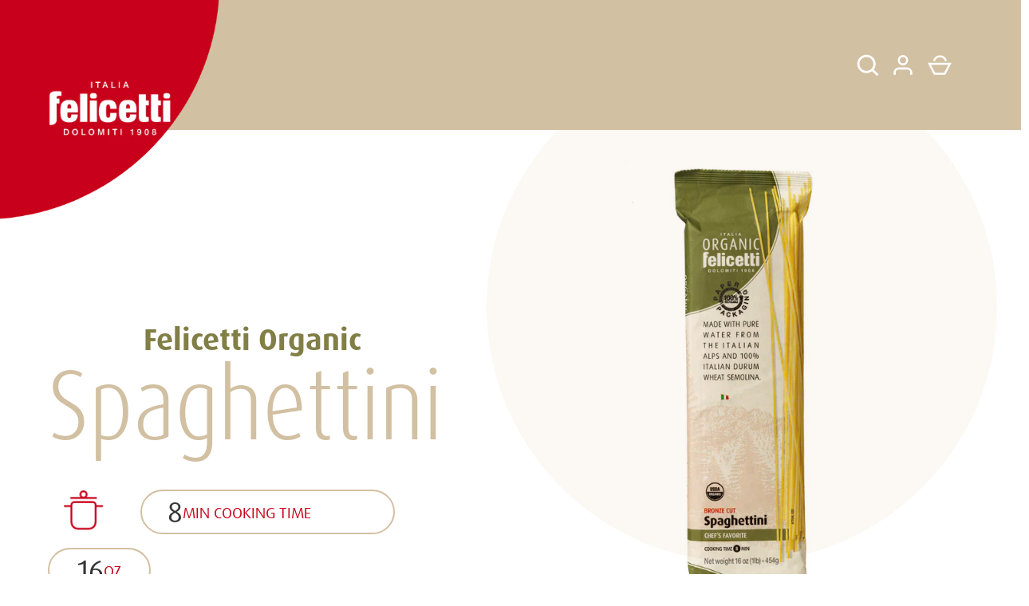

--- FILE ---
content_type: text/html; charset=utf-8
request_url: https://shopfelicettipasta.com/collections/all-pastas/products/organic-felicetti-spaghettini-pasta
body_size: 25299
content:
<!doctype html>
<html class="no-js" lang="en">
<head>
  <!-- Google Tag Manager -->
<script>(function(w,d,s,l,i){w[l]=w[l]||[];w[l].push({'gtm.start':
new Date().getTime(),event:'gtm.js'});var f=d.getElementsByTagName(s)[0],
j=d.createElement(s),dl=l!='dataLayer'?'&l='+l:'';j.async=true;j.src=
'https://www.googletagmanager.com/gtm.js?id='+i+dl;f.parentNode.insertBefore(j,f);
})(window,document,'script','dataLayer','GTM-TPPV7QW');</script>
<!-- End Google Tag Manager --> 
  
  <!-- Alchemy 3.1.9 -->

  <link rel="preload" href="//shopfelicettipasta.com/cdn/shop/t/9/assets/styles.css?v=62987646147026492431759333165" as="style">
  <meta charset="utf-8" />
<meta name="viewport" content="width=device-width,initial-scale=1.0" />
<meta http-equiv="X-UA-Compatible" content="IE=edge">

<link rel="preconnect" href="https://cdn.shopify.com" crossorigin>
<link rel="preconnect" href="https://fonts.shopify.com" crossorigin>
<link rel="preconnect" href="https://monorail-edge.shopifysvc.com"><link rel="preload" as="font" href="" type="font/woff2" crossorigin>
<link rel="preload" as="font" href="" type="font/woff2" crossorigin>
<link rel="preload" as="font" href="" type="font/woff2" crossorigin>
<link rel="preload" as="font" href="" type="font/woff2" crossorigin><link rel="preload" as="font" href="" type="font/woff2" crossorigin><link rel="preload" as="font" href="" type="font/woff2" crossorigin><link rel="preload" as="font" href="" type="font/woff2" crossorigin><link rel="preload" href="//shopfelicettipasta.com/cdn/shop/t/9/assets/vendor.js?v=172973463887046861411715390620" as="script">
<link rel="preload" href="//shopfelicettipasta.com/cdn/shop/t/9/assets/theme.js?v=88744931562991282961724376975" as="script"><link rel="canonical" href="https://shopfelicettipasta.com/products/organic-felicetti-spaghettini-pasta" /><link rel="shortcut icon" href="//shopfelicettipasta.com/cdn/shop/files/felicetti-logo.png?v=1614349641" type="image/png" /><meta name="description" content="Felicetti Organic is made from 100% of the finest organic durum wheat grown in Italy. Felicetti has partnered with farmers for generations to ensure that they not only receive the finest quality organic durum wheat, but that the strains work best in their quest for perfection. The purity of flavor is gentle, generous a">

  <meta name="theme-color" content="#c8102e">

  <title>
    Spaghettini &ndash; Felicetti Pasta
  </title>

  


<meta property="og:site_name" content="Felicetti Pasta">
<meta property="og:url" content="https://shopfelicettipasta.com/products/organic-felicetti-spaghettini-pasta">
<meta property="og:title" content="Spaghettini">
<meta property="og:type" content="product">
<meta property="og:description" content="Felicetti Organic is made from 100% of the finest organic durum wheat grown in Italy. Felicetti has partnered with farmers for generations to ensure that they not only receive the finest quality organic durum wheat, but that the strains work best in their quest for perfection. The purity of flavor is gentle, generous a">

  <meta property="og:price:amount" content="4.29">
  <meta property="og:price:currency" content="USD">

<meta property="og:image" content="http://shopfelicettipasta.com/cdn/shop/products/organic-spaghettini_1200x1200.jpg?v=1611287012">
      <meta property="og:image:width" content="2000">
      <meta property="og:image:height" content="2000">
    <meta property="og:image" content="http://shopfelicettipasta.com/cdn/shop/files/spaghetti_pasta_1200x1200.png?v=1719979063">
      <meta property="og:image:width" content="1929">
      <meta property="og:image:height" content="1929">
    <meta property="og:image" content="http://shopfelicettipasta.com/cdn/shop/products/4.perfect-pasta_45799f97-044b-46ea-8197-9ec21875f7a8_1200x1200.jpg?v=1719983683">
      <meta property="og:image:width" content="2000">
      <meta property="og:image:height" content="2000">
    
<meta property="og:image:secure_url" content="https://shopfelicettipasta.com/cdn/shop/products/organic-spaghettini_1200x1200.jpg?v=1611287012"><meta property="og:image:secure_url" content="https://shopfelicettipasta.com/cdn/shop/files/spaghetti_pasta_1200x1200.png?v=1719979063"><meta property="og:image:secure_url" content="https://shopfelicettipasta.com/cdn/shop/products/4.perfect-pasta_45799f97-044b-46ea-8197-9ec21875f7a8_1200x1200.jpg?v=1719983683">


<meta name="twitter:card" content="summary_large_image">
<meta name="twitter:title" content="Spaghettini">
<meta name="twitter:description" content="Felicetti Organic is made from 100% of the finest organic durum wheat grown in Italy. Felicetti has partnered with farmers for generations to ensure that they not only receive the finest quality organic durum wheat, but that the strains work best in their quest for perfection. The purity of flavor is gentle, generous a">


  <link href="//shopfelicettipasta.com/cdn/shop/t/9/assets/styles.css?v=62987646147026492431759333165" rel="stylesheet" type="text/css" media="all" />

  <script>window.performance && window.performance.mark && window.performance.mark('shopify.content_for_header.start');</script><meta id="shopify-digital-wallet" name="shopify-digital-wallet" content="/52003340447/digital_wallets/dialog">
<meta name="shopify-checkout-api-token" content="beb2652020b9b07729199b7a5c13302b">
<link rel="alternate" type="application/json+oembed" href="https://shopfelicettipasta.com/products/organic-felicetti-spaghettini-pasta.oembed">
<script async="async" src="/checkouts/internal/preloads.js?locale=en-US"></script>
<link rel="preconnect" href="https://shop.app" crossorigin="anonymous">
<script async="async" src="https://shop.app/checkouts/internal/preloads.js?locale=en-US&shop_id=52003340447" crossorigin="anonymous"></script>
<script id="apple-pay-shop-capabilities" type="application/json">{"shopId":52003340447,"countryCode":"US","currencyCode":"USD","merchantCapabilities":["supports3DS"],"merchantId":"gid:\/\/shopify\/Shop\/52003340447","merchantName":"Felicetti Pasta","requiredBillingContactFields":["postalAddress","email"],"requiredShippingContactFields":["postalAddress","email"],"shippingType":"shipping","supportedNetworks":["visa","masterCard","amex","discover","elo","jcb"],"total":{"type":"pending","label":"Felicetti Pasta","amount":"1.00"},"shopifyPaymentsEnabled":true,"supportsSubscriptions":true}</script>
<script id="shopify-features" type="application/json">{"accessToken":"beb2652020b9b07729199b7a5c13302b","betas":["rich-media-storefront-analytics"],"domain":"shopfelicettipasta.com","predictiveSearch":true,"shopId":52003340447,"locale":"en"}</script>
<script>var Shopify = Shopify || {};
Shopify.shop = "felicetti-test.myshopify.com";
Shopify.locale = "en";
Shopify.currency = {"active":"USD","rate":"1.0"};
Shopify.country = "US";
Shopify.theme = {"name":"Big Customized Alchemy","id":142047772930,"schema_name":"Alchemy","schema_version":"3.1.9","theme_store_id":657,"role":"main"};
Shopify.theme.handle = "null";
Shopify.theme.style = {"id":null,"handle":null};
Shopify.cdnHost = "shopfelicettipasta.com/cdn";
Shopify.routes = Shopify.routes || {};
Shopify.routes.root = "/";</script>
<script type="module">!function(o){(o.Shopify=o.Shopify||{}).modules=!0}(window);</script>
<script>!function(o){function n(){var o=[];function n(){o.push(Array.prototype.slice.apply(arguments))}return n.q=o,n}var t=o.Shopify=o.Shopify||{};t.loadFeatures=n(),t.autoloadFeatures=n()}(window);</script>
<script>
  window.ShopifyPay = window.ShopifyPay || {};
  window.ShopifyPay.apiHost = "shop.app\/pay";
  window.ShopifyPay.redirectState = null;
</script>
<script id="shop-js-analytics" type="application/json">{"pageType":"product"}</script>
<script defer="defer" async type="module" src="//shopfelicettipasta.com/cdn/shopifycloud/shop-js/modules/v2/client.init-shop-cart-sync_BT-GjEfc.en.esm.js"></script>
<script defer="defer" async type="module" src="//shopfelicettipasta.com/cdn/shopifycloud/shop-js/modules/v2/chunk.common_D58fp_Oc.esm.js"></script>
<script defer="defer" async type="module" src="//shopfelicettipasta.com/cdn/shopifycloud/shop-js/modules/v2/chunk.modal_xMitdFEc.esm.js"></script>
<script type="module">
  await import("//shopfelicettipasta.com/cdn/shopifycloud/shop-js/modules/v2/client.init-shop-cart-sync_BT-GjEfc.en.esm.js");
await import("//shopfelicettipasta.com/cdn/shopifycloud/shop-js/modules/v2/chunk.common_D58fp_Oc.esm.js");
await import("//shopfelicettipasta.com/cdn/shopifycloud/shop-js/modules/v2/chunk.modal_xMitdFEc.esm.js");

  window.Shopify.SignInWithShop?.initShopCartSync?.({"fedCMEnabled":true,"windoidEnabled":true});

</script>
<script>
  window.Shopify = window.Shopify || {};
  if (!window.Shopify.featureAssets) window.Shopify.featureAssets = {};
  window.Shopify.featureAssets['shop-js'] = {"shop-cart-sync":["modules/v2/client.shop-cart-sync_DZOKe7Ll.en.esm.js","modules/v2/chunk.common_D58fp_Oc.esm.js","modules/v2/chunk.modal_xMitdFEc.esm.js"],"init-fed-cm":["modules/v2/client.init-fed-cm_B6oLuCjv.en.esm.js","modules/v2/chunk.common_D58fp_Oc.esm.js","modules/v2/chunk.modal_xMitdFEc.esm.js"],"shop-cash-offers":["modules/v2/client.shop-cash-offers_D2sdYoxE.en.esm.js","modules/v2/chunk.common_D58fp_Oc.esm.js","modules/v2/chunk.modal_xMitdFEc.esm.js"],"shop-login-button":["modules/v2/client.shop-login-button_QeVjl5Y3.en.esm.js","modules/v2/chunk.common_D58fp_Oc.esm.js","modules/v2/chunk.modal_xMitdFEc.esm.js"],"pay-button":["modules/v2/client.pay-button_DXTOsIq6.en.esm.js","modules/v2/chunk.common_D58fp_Oc.esm.js","modules/v2/chunk.modal_xMitdFEc.esm.js"],"shop-button":["modules/v2/client.shop-button_DQZHx9pm.en.esm.js","modules/v2/chunk.common_D58fp_Oc.esm.js","modules/v2/chunk.modal_xMitdFEc.esm.js"],"avatar":["modules/v2/client.avatar_BTnouDA3.en.esm.js"],"init-windoid":["modules/v2/client.init-windoid_CR1B-cfM.en.esm.js","modules/v2/chunk.common_D58fp_Oc.esm.js","modules/v2/chunk.modal_xMitdFEc.esm.js"],"init-shop-for-new-customer-accounts":["modules/v2/client.init-shop-for-new-customer-accounts_C_vY_xzh.en.esm.js","modules/v2/client.shop-login-button_QeVjl5Y3.en.esm.js","modules/v2/chunk.common_D58fp_Oc.esm.js","modules/v2/chunk.modal_xMitdFEc.esm.js"],"init-shop-email-lookup-coordinator":["modules/v2/client.init-shop-email-lookup-coordinator_BI7n9ZSv.en.esm.js","modules/v2/chunk.common_D58fp_Oc.esm.js","modules/v2/chunk.modal_xMitdFEc.esm.js"],"init-shop-cart-sync":["modules/v2/client.init-shop-cart-sync_BT-GjEfc.en.esm.js","modules/v2/chunk.common_D58fp_Oc.esm.js","modules/v2/chunk.modal_xMitdFEc.esm.js"],"shop-toast-manager":["modules/v2/client.shop-toast-manager_DiYdP3xc.en.esm.js","modules/v2/chunk.common_D58fp_Oc.esm.js","modules/v2/chunk.modal_xMitdFEc.esm.js"],"init-customer-accounts":["modules/v2/client.init-customer-accounts_D9ZNqS-Q.en.esm.js","modules/v2/client.shop-login-button_QeVjl5Y3.en.esm.js","modules/v2/chunk.common_D58fp_Oc.esm.js","modules/v2/chunk.modal_xMitdFEc.esm.js"],"init-customer-accounts-sign-up":["modules/v2/client.init-customer-accounts-sign-up_iGw4briv.en.esm.js","modules/v2/client.shop-login-button_QeVjl5Y3.en.esm.js","modules/v2/chunk.common_D58fp_Oc.esm.js","modules/v2/chunk.modal_xMitdFEc.esm.js"],"shop-follow-button":["modules/v2/client.shop-follow-button_CqMgW2wH.en.esm.js","modules/v2/chunk.common_D58fp_Oc.esm.js","modules/v2/chunk.modal_xMitdFEc.esm.js"],"checkout-modal":["modules/v2/client.checkout-modal_xHeaAweL.en.esm.js","modules/v2/chunk.common_D58fp_Oc.esm.js","modules/v2/chunk.modal_xMitdFEc.esm.js"],"shop-login":["modules/v2/client.shop-login_D91U-Q7h.en.esm.js","modules/v2/chunk.common_D58fp_Oc.esm.js","modules/v2/chunk.modal_xMitdFEc.esm.js"],"lead-capture":["modules/v2/client.lead-capture_BJmE1dJe.en.esm.js","modules/v2/chunk.common_D58fp_Oc.esm.js","modules/v2/chunk.modal_xMitdFEc.esm.js"],"payment-terms":["modules/v2/client.payment-terms_Ci9AEqFq.en.esm.js","modules/v2/chunk.common_D58fp_Oc.esm.js","modules/v2/chunk.modal_xMitdFEc.esm.js"]};
</script>
<script id="__st">var __st={"a":52003340447,"offset":-18000,"reqid":"468931f5-238d-493e-aec7-75fc7ab259e6-1769167349","pageurl":"shopfelicettipasta.com\/collections\/all-pastas\/products\/organic-felicetti-spaghettini-pasta","u":"11253c4f2cad","p":"product","rtyp":"product","rid":6111946014879};</script>
<script>window.ShopifyPaypalV4VisibilityTracking = true;</script>
<script id="captcha-bootstrap">!function(){'use strict';const t='contact',e='account',n='new_comment',o=[[t,t],['blogs',n],['comments',n],[t,'customer']],c=[[e,'customer_login'],[e,'guest_login'],[e,'recover_customer_password'],[e,'create_customer']],r=t=>t.map((([t,e])=>`form[action*='/${t}']:not([data-nocaptcha='true']) input[name='form_type'][value='${e}']`)).join(','),a=t=>()=>t?[...document.querySelectorAll(t)].map((t=>t.form)):[];function s(){const t=[...o],e=r(t);return a(e)}const i='password',u='form_key',d=['recaptcha-v3-token','g-recaptcha-response','h-captcha-response',i],f=()=>{try{return window.sessionStorage}catch{return}},m='__shopify_v',_=t=>t.elements[u];function p(t,e,n=!1){try{const o=window.sessionStorage,c=JSON.parse(o.getItem(e)),{data:r}=function(t){const{data:e,action:n}=t;return t[m]||n?{data:e,action:n}:{data:t,action:n}}(c);for(const[e,n]of Object.entries(r))t.elements[e]&&(t.elements[e].value=n);n&&o.removeItem(e)}catch(o){console.error('form repopulation failed',{error:o})}}const l='form_type',E='cptcha';function T(t){t.dataset[E]=!0}const w=window,h=w.document,L='Shopify',v='ce_forms',y='captcha';let A=!1;((t,e)=>{const n=(g='f06e6c50-85a8-45c8-87d0-21a2b65856fe',I='https://cdn.shopify.com/shopifycloud/storefront-forms-hcaptcha/ce_storefront_forms_captcha_hcaptcha.v1.5.2.iife.js',D={infoText:'Protected by hCaptcha',privacyText:'Privacy',termsText:'Terms'},(t,e,n)=>{const o=w[L][v],c=o.bindForm;if(c)return c(t,g,e,D).then(n);var r;o.q.push([[t,g,e,D],n]),r=I,A||(h.body.append(Object.assign(h.createElement('script'),{id:'captcha-provider',async:!0,src:r})),A=!0)});var g,I,D;w[L]=w[L]||{},w[L][v]=w[L][v]||{},w[L][v].q=[],w[L][y]=w[L][y]||{},w[L][y].protect=function(t,e){n(t,void 0,e),T(t)},Object.freeze(w[L][y]),function(t,e,n,w,h,L){const[v,y,A,g]=function(t,e,n){const i=e?o:[],u=t?c:[],d=[...i,...u],f=r(d),m=r(i),_=r(d.filter((([t,e])=>n.includes(e))));return[a(f),a(m),a(_),s()]}(w,h,L),I=t=>{const e=t.target;return e instanceof HTMLFormElement?e:e&&e.form},D=t=>v().includes(t);t.addEventListener('submit',(t=>{const e=I(t);if(!e)return;const n=D(e)&&!e.dataset.hcaptchaBound&&!e.dataset.recaptchaBound,o=_(e),c=g().includes(e)&&(!o||!o.value);(n||c)&&t.preventDefault(),c&&!n&&(function(t){try{if(!f())return;!function(t){const e=f();if(!e)return;const n=_(t);if(!n)return;const o=n.value;o&&e.removeItem(o)}(t);const e=Array.from(Array(32),(()=>Math.random().toString(36)[2])).join('');!function(t,e){_(t)||t.append(Object.assign(document.createElement('input'),{type:'hidden',name:u})),t.elements[u].value=e}(t,e),function(t,e){const n=f();if(!n)return;const o=[...t.querySelectorAll(`input[type='${i}']`)].map((({name:t})=>t)),c=[...d,...o],r={};for(const[a,s]of new FormData(t).entries())c.includes(a)||(r[a]=s);n.setItem(e,JSON.stringify({[m]:1,action:t.action,data:r}))}(t,e)}catch(e){console.error('failed to persist form',e)}}(e),e.submit())}));const S=(t,e)=>{t&&!t.dataset[E]&&(n(t,e.some((e=>e===t))),T(t))};for(const o of['focusin','change'])t.addEventListener(o,(t=>{const e=I(t);D(e)&&S(e,y())}));const B=e.get('form_key'),M=e.get(l),P=B&&M;t.addEventListener('DOMContentLoaded',(()=>{const t=y();if(P)for(const e of t)e.elements[l].value===M&&p(e,B);[...new Set([...A(),...v().filter((t=>'true'===t.dataset.shopifyCaptcha))])].forEach((e=>S(e,t)))}))}(h,new URLSearchParams(w.location.search),n,t,e,['guest_login'])})(!0,!0)}();</script>
<script integrity="sha256-4kQ18oKyAcykRKYeNunJcIwy7WH5gtpwJnB7kiuLZ1E=" data-source-attribution="shopify.loadfeatures" defer="defer" src="//shopfelicettipasta.com/cdn/shopifycloud/storefront/assets/storefront/load_feature-a0a9edcb.js" crossorigin="anonymous"></script>
<script crossorigin="anonymous" defer="defer" src="//shopfelicettipasta.com/cdn/shopifycloud/storefront/assets/shopify_pay/storefront-65b4c6d7.js?v=20250812"></script>
<script data-source-attribution="shopify.dynamic_checkout.dynamic.init">var Shopify=Shopify||{};Shopify.PaymentButton=Shopify.PaymentButton||{isStorefrontPortableWallets:!0,init:function(){window.Shopify.PaymentButton.init=function(){};var t=document.createElement("script");t.src="https://shopfelicettipasta.com/cdn/shopifycloud/portable-wallets/latest/portable-wallets.en.js",t.type="module",document.head.appendChild(t)}};
</script>
<script data-source-attribution="shopify.dynamic_checkout.buyer_consent">
  function portableWalletsHideBuyerConsent(e){var t=document.getElementById("shopify-buyer-consent"),n=document.getElementById("shopify-subscription-policy-button");t&&n&&(t.classList.add("hidden"),t.setAttribute("aria-hidden","true"),n.removeEventListener("click",e))}function portableWalletsShowBuyerConsent(e){var t=document.getElementById("shopify-buyer-consent"),n=document.getElementById("shopify-subscription-policy-button");t&&n&&(t.classList.remove("hidden"),t.removeAttribute("aria-hidden"),n.addEventListener("click",e))}window.Shopify?.PaymentButton&&(window.Shopify.PaymentButton.hideBuyerConsent=portableWalletsHideBuyerConsent,window.Shopify.PaymentButton.showBuyerConsent=portableWalletsShowBuyerConsent);
</script>
<script>
  function portableWalletsCleanup(e){e&&e.src&&console.error("Failed to load portable wallets script "+e.src);var t=document.querySelectorAll("shopify-accelerated-checkout .shopify-payment-button__skeleton, shopify-accelerated-checkout-cart .wallet-cart-button__skeleton"),e=document.getElementById("shopify-buyer-consent");for(let e=0;e<t.length;e++)t[e].remove();e&&e.remove()}function portableWalletsNotLoadedAsModule(e){e instanceof ErrorEvent&&"string"==typeof e.message&&e.message.includes("import.meta")&&"string"==typeof e.filename&&e.filename.includes("portable-wallets")&&(window.removeEventListener("error",portableWalletsNotLoadedAsModule),window.Shopify.PaymentButton.failedToLoad=e,"loading"===document.readyState?document.addEventListener("DOMContentLoaded",window.Shopify.PaymentButton.init):window.Shopify.PaymentButton.init())}window.addEventListener("error",portableWalletsNotLoadedAsModule);
</script>

<script type="module" src="https://shopfelicettipasta.com/cdn/shopifycloud/portable-wallets/latest/portable-wallets.en.js" onError="portableWalletsCleanup(this)" crossorigin="anonymous"></script>
<script nomodule>
  document.addEventListener("DOMContentLoaded", portableWalletsCleanup);
</script>

<link id="shopify-accelerated-checkout-styles" rel="stylesheet" media="screen" href="https://shopfelicettipasta.com/cdn/shopifycloud/portable-wallets/latest/accelerated-checkout-backwards-compat.css" crossorigin="anonymous">
<style id="shopify-accelerated-checkout-cart">
        #shopify-buyer-consent {
  margin-top: 1em;
  display: inline-block;
  width: 100%;
}

#shopify-buyer-consent.hidden {
  display: none;
}

#shopify-subscription-policy-button {
  background: none;
  border: none;
  padding: 0;
  text-decoration: underline;
  font-size: inherit;
  cursor: pointer;
}

#shopify-subscription-policy-button::before {
  box-shadow: none;
}

      </style>
<script id="sections-script" data-sections="product-recommendations" defer="defer" src="//shopfelicettipasta.com/cdn/shop/t/9/compiled_assets/scripts.js?v=2040"></script>
<script>window.performance && window.performance.mark && window.performance.mark('shopify.content_for_header.end');</script>

  <script>
    document.documentElement.className = document.documentElement.className.replace('no-js', '');
    window.theme = window.theme || {};
    theme.money_format = "${{amount}}";
    theme.money_container = '.theme-money';
    window.lazySizesConfig = window.lazySizesConfig || {
      expFactor: 2.0
    };
    theme.strings = {
      previous: "Previous",
      next: "Next",
      close: "Close",
      addressError: "Error looking up that address",
      addressNoResults: "No results for that address",
      addressQueryLimit: "You have exceeded the Google API usage limit. Consider upgrading to a \u003ca href=\"https:\/\/developers.google.com\/maps\/premium\/usage-limits\"\u003ePremium Plan\u003c\/a\u003e.",
      authError: "There was a problem authenticating your Google Maps API Key.",
      priceNonExistent: "Unavailable",
      buttonDefault: "Add to Cart",
      buttonNoStock: "Out of stock",
      buttonNoVariant: "Unavailable",
      products_product_unit_price_separator: " \/ ",
      productsListingFrom: "From",
      searchSeeAll: "See all results",
      cartTermsConfirmation: "You must agree to the terms and conditions before continuing.",
      addingToCart: "Adding",
      addedToCart: "Added to cart"
    };
    theme.routes = {
      search_url: '/search',
      cart_add_url: '/cart/add'
    };
    theme.enableOverlapTransition = true;
    theme.productImageAlign = true;
    theme.setHeaderOverlapClass = function(){
      if(window.scrollY < this.offsetHeight) {
        document.getElementsByTagName('body')[0].classList.add('header-overlapping');
      } else {
        document.getElementsByTagName('body')[0].classList.remove('header-overlapping');
      }
    }
    theme.checkForBannerBehindHeader = function(){
      var elBanner = document.querySelector('.banner-under-header');
      window.removeEventListener('load', theme.setHeaderOverlapClass);
      window.removeEventListener('scroll', theme.setHeaderOverlapClass);
      if(elBanner) {
        document.getElementsByTagName('body')[0].classList.add('has-banner');
        document.getElementsByTagName('body')[0].classList.remove('has-text-banner');
        document.getElementsByTagName('body')[0].classList.remove('show-contrast-logo');
        document.getElementsByTagName('body')[0].classList.remove('no-banner');
        window.addEventListener('load', theme.setHeaderOverlapClass.bind(elBanner));
        window.addEventListener('scroll', theme.setHeaderOverlapClass.bind(elBanner));
        theme.setHeaderOverlapClass.bind(elBanner)();
      } else {
        document.getElementsByTagName('body')[0].classList.remove('has-banner');
        document.getElementsByTagName('body')[0].classList.remove('header-overlapping');

        var elTextBanner = document.querySelector('.feature-page-title');
        if(elTextBanner) {
          
          document.getElementsByTagName('body')[0].classList.add('has-text-banner');
        }else{
          document.getElementsByTagName('body')[0].classList.add('no-banner');
        }
      }
    }

  </script>
<link href="https://monorail-edge.shopifysvc.com" rel="dns-prefetch">
<script>(function(){if ("sendBeacon" in navigator && "performance" in window) {try {var session_token_from_headers = performance.getEntriesByType('navigation')[0].serverTiming.find(x => x.name == '_s').description;} catch {var session_token_from_headers = undefined;}var session_cookie_matches = document.cookie.match(/_shopify_s=([^;]*)/);var session_token_from_cookie = session_cookie_matches && session_cookie_matches.length === 2 ? session_cookie_matches[1] : "";var session_token = session_token_from_headers || session_token_from_cookie || "";function handle_abandonment_event(e) {var entries = performance.getEntries().filter(function(entry) {return /monorail-edge.shopifysvc.com/.test(entry.name);});if (!window.abandonment_tracked && entries.length === 0) {window.abandonment_tracked = true;var currentMs = Date.now();var navigation_start = performance.timing.navigationStart;var payload = {shop_id: 52003340447,url: window.location.href,navigation_start,duration: currentMs - navigation_start,session_token,page_type: "product"};window.navigator.sendBeacon("https://monorail-edge.shopifysvc.com/v1/produce", JSON.stringify({schema_id: "online_store_buyer_site_abandonment/1.1",payload: payload,metadata: {event_created_at_ms: currentMs,event_sent_at_ms: currentMs}}));}}window.addEventListener('pagehide', handle_abandonment_event);}}());</script>
<script id="web-pixels-manager-setup">(function e(e,d,r,n,o){if(void 0===o&&(o={}),!Boolean(null===(a=null===(i=window.Shopify)||void 0===i?void 0:i.analytics)||void 0===a?void 0:a.replayQueue)){var i,a;window.Shopify=window.Shopify||{};var t=window.Shopify;t.analytics=t.analytics||{};var s=t.analytics;s.replayQueue=[],s.publish=function(e,d,r){return s.replayQueue.push([e,d,r]),!0};try{self.performance.mark("wpm:start")}catch(e){}var l=function(){var e={modern:/Edge?\/(1{2}[4-9]|1[2-9]\d|[2-9]\d{2}|\d{4,})\.\d+(\.\d+|)|Firefox\/(1{2}[4-9]|1[2-9]\d|[2-9]\d{2}|\d{4,})\.\d+(\.\d+|)|Chrom(ium|e)\/(9{2}|\d{3,})\.\d+(\.\d+|)|(Maci|X1{2}).+ Version\/(15\.\d+|(1[6-9]|[2-9]\d|\d{3,})\.\d+)([,.]\d+|)( \(\w+\)|)( Mobile\/\w+|) Safari\/|Chrome.+OPR\/(9{2}|\d{3,})\.\d+\.\d+|(CPU[ +]OS|iPhone[ +]OS|CPU[ +]iPhone|CPU IPhone OS|CPU iPad OS)[ +]+(15[._]\d+|(1[6-9]|[2-9]\d|\d{3,})[._]\d+)([._]\d+|)|Android:?[ /-](13[3-9]|1[4-9]\d|[2-9]\d{2}|\d{4,})(\.\d+|)(\.\d+|)|Android.+Firefox\/(13[5-9]|1[4-9]\d|[2-9]\d{2}|\d{4,})\.\d+(\.\d+|)|Android.+Chrom(ium|e)\/(13[3-9]|1[4-9]\d|[2-9]\d{2}|\d{4,})\.\d+(\.\d+|)|SamsungBrowser\/([2-9]\d|\d{3,})\.\d+/,legacy:/Edge?\/(1[6-9]|[2-9]\d|\d{3,})\.\d+(\.\d+|)|Firefox\/(5[4-9]|[6-9]\d|\d{3,})\.\d+(\.\d+|)|Chrom(ium|e)\/(5[1-9]|[6-9]\d|\d{3,})\.\d+(\.\d+|)([\d.]+$|.*Safari\/(?![\d.]+ Edge\/[\d.]+$))|(Maci|X1{2}).+ Version\/(10\.\d+|(1[1-9]|[2-9]\d|\d{3,})\.\d+)([,.]\d+|)( \(\w+\)|)( Mobile\/\w+|) Safari\/|Chrome.+OPR\/(3[89]|[4-9]\d|\d{3,})\.\d+\.\d+|(CPU[ +]OS|iPhone[ +]OS|CPU[ +]iPhone|CPU IPhone OS|CPU iPad OS)[ +]+(10[._]\d+|(1[1-9]|[2-9]\d|\d{3,})[._]\d+)([._]\d+|)|Android:?[ /-](13[3-9]|1[4-9]\d|[2-9]\d{2}|\d{4,})(\.\d+|)(\.\d+|)|Mobile Safari.+OPR\/([89]\d|\d{3,})\.\d+\.\d+|Android.+Firefox\/(13[5-9]|1[4-9]\d|[2-9]\d{2}|\d{4,})\.\d+(\.\d+|)|Android.+Chrom(ium|e)\/(13[3-9]|1[4-9]\d|[2-9]\d{2}|\d{4,})\.\d+(\.\d+|)|Android.+(UC? ?Browser|UCWEB|U3)[ /]?(15\.([5-9]|\d{2,})|(1[6-9]|[2-9]\d|\d{3,})\.\d+)\.\d+|SamsungBrowser\/(5\.\d+|([6-9]|\d{2,})\.\d+)|Android.+MQ{2}Browser\/(14(\.(9|\d{2,})|)|(1[5-9]|[2-9]\d|\d{3,})(\.\d+|))(\.\d+|)|K[Aa][Ii]OS\/(3\.\d+|([4-9]|\d{2,})\.\d+)(\.\d+|)/},d=e.modern,r=e.legacy,n=navigator.userAgent;return n.match(d)?"modern":n.match(r)?"legacy":"unknown"}(),u="modern"===l?"modern":"legacy",c=(null!=n?n:{modern:"",legacy:""})[u],f=function(e){return[e.baseUrl,"/wpm","/b",e.hashVersion,"modern"===e.buildTarget?"m":"l",".js"].join("")}({baseUrl:d,hashVersion:r,buildTarget:u}),m=function(e){var d=e.version,r=e.bundleTarget,n=e.surface,o=e.pageUrl,i=e.monorailEndpoint;return{emit:function(e){var a=e.status,t=e.errorMsg,s=(new Date).getTime(),l=JSON.stringify({metadata:{event_sent_at_ms:s},events:[{schema_id:"web_pixels_manager_load/3.1",payload:{version:d,bundle_target:r,page_url:o,status:a,surface:n,error_msg:t},metadata:{event_created_at_ms:s}}]});if(!i)return console&&console.warn&&console.warn("[Web Pixels Manager] No Monorail endpoint provided, skipping logging."),!1;try{return self.navigator.sendBeacon.bind(self.navigator)(i,l)}catch(e){}var u=new XMLHttpRequest;try{return u.open("POST",i,!0),u.setRequestHeader("Content-Type","text/plain"),u.send(l),!0}catch(e){return console&&console.warn&&console.warn("[Web Pixels Manager] Got an unhandled error while logging to Monorail."),!1}}}}({version:r,bundleTarget:l,surface:e.surface,pageUrl:self.location.href,monorailEndpoint:e.monorailEndpoint});try{o.browserTarget=l,function(e){var d=e.src,r=e.async,n=void 0===r||r,o=e.onload,i=e.onerror,a=e.sri,t=e.scriptDataAttributes,s=void 0===t?{}:t,l=document.createElement("script"),u=document.querySelector("head"),c=document.querySelector("body");if(l.async=n,l.src=d,a&&(l.integrity=a,l.crossOrigin="anonymous"),s)for(var f in s)if(Object.prototype.hasOwnProperty.call(s,f))try{l.dataset[f]=s[f]}catch(e){}if(o&&l.addEventListener("load",o),i&&l.addEventListener("error",i),u)u.appendChild(l);else{if(!c)throw new Error("Did not find a head or body element to append the script");c.appendChild(l)}}({src:f,async:!0,onload:function(){if(!function(){var e,d;return Boolean(null===(d=null===(e=window.Shopify)||void 0===e?void 0:e.analytics)||void 0===d?void 0:d.initialized)}()){var d=window.webPixelsManager.init(e)||void 0;if(d){var r=window.Shopify.analytics;r.replayQueue.forEach((function(e){var r=e[0],n=e[1],o=e[2];d.publishCustomEvent(r,n,o)})),r.replayQueue=[],r.publish=d.publishCustomEvent,r.visitor=d.visitor,r.initialized=!0}}},onerror:function(){return m.emit({status:"failed",errorMsg:"".concat(f," has failed to load")})},sri:function(e){var d=/^sha384-[A-Za-z0-9+/=]+$/;return"string"==typeof e&&d.test(e)}(c)?c:"",scriptDataAttributes:o}),m.emit({status:"loading"})}catch(e){m.emit({status:"failed",errorMsg:(null==e?void 0:e.message)||"Unknown error"})}}})({shopId: 52003340447,storefrontBaseUrl: "https://shopfelicettipasta.com",extensionsBaseUrl: "https://extensions.shopifycdn.com/cdn/shopifycloud/web-pixels-manager",monorailEndpoint: "https://monorail-edge.shopifysvc.com/unstable/produce_batch",surface: "storefront-renderer",enabledBetaFlags: ["2dca8a86"],webPixelsConfigList: [{"id":"shopify-app-pixel","configuration":"{}","eventPayloadVersion":"v1","runtimeContext":"STRICT","scriptVersion":"0450","apiClientId":"shopify-pixel","type":"APP","privacyPurposes":["ANALYTICS","MARKETING"]},{"id":"shopify-custom-pixel","eventPayloadVersion":"v1","runtimeContext":"LAX","scriptVersion":"0450","apiClientId":"shopify-pixel","type":"CUSTOM","privacyPurposes":["ANALYTICS","MARKETING"]}],isMerchantRequest: false,initData: {"shop":{"name":"Felicetti Pasta","paymentSettings":{"currencyCode":"USD"},"myshopifyDomain":"felicetti-test.myshopify.com","countryCode":"US","storefrontUrl":"https:\/\/shopfelicettipasta.com"},"customer":null,"cart":null,"checkout":null,"productVariants":[{"price":{"amount":4.29,"currencyCode":"USD"},"product":{"title":"Spaghettini","vendor":"Felicetti","id":"6111946014879","untranslatedTitle":"Spaghettini","url":"\/products\/organic-felicetti-spaghettini-pasta","type":"Pasta"},"id":"37646044201119","image":{"src":"\/\/shopfelicettipasta.com\/cdn\/shop\/products\/organic-spaghettini.jpg?v=1611287012"},"sku":"351046","title":"Default Title","untranslatedTitle":"Default Title"}],"purchasingCompany":null},},"https://shopfelicettipasta.com/cdn","fcfee988w5aeb613cpc8e4bc33m6693e112",{"modern":"","legacy":""},{"shopId":"52003340447","storefrontBaseUrl":"https:\/\/shopfelicettipasta.com","extensionBaseUrl":"https:\/\/extensions.shopifycdn.com\/cdn\/shopifycloud\/web-pixels-manager","surface":"storefront-renderer","enabledBetaFlags":"[\"2dca8a86\"]","isMerchantRequest":"false","hashVersion":"fcfee988w5aeb613cpc8e4bc33m6693e112","publish":"custom","events":"[[\"page_viewed\",{}],[\"product_viewed\",{\"productVariant\":{\"price\":{\"amount\":4.29,\"currencyCode\":\"USD\"},\"product\":{\"title\":\"Spaghettini\",\"vendor\":\"Felicetti\",\"id\":\"6111946014879\",\"untranslatedTitle\":\"Spaghettini\",\"url\":\"\/products\/organic-felicetti-spaghettini-pasta\",\"type\":\"Pasta\"},\"id\":\"37646044201119\",\"image\":{\"src\":\"\/\/shopfelicettipasta.com\/cdn\/shop\/products\/organic-spaghettini.jpg?v=1611287012\"},\"sku\":\"351046\",\"title\":\"Default Title\",\"untranslatedTitle\":\"Default Title\"}}]]"});</script><script>
  window.ShopifyAnalytics = window.ShopifyAnalytics || {};
  window.ShopifyAnalytics.meta = window.ShopifyAnalytics.meta || {};
  window.ShopifyAnalytics.meta.currency = 'USD';
  var meta = {"product":{"id":6111946014879,"gid":"gid:\/\/shopify\/Product\/6111946014879","vendor":"Felicetti","type":"Pasta","handle":"organic-felicetti-spaghettini-pasta","variants":[{"id":37646044201119,"price":429,"name":"Spaghettini","public_title":null,"sku":"351046"}],"remote":false},"page":{"pageType":"product","resourceType":"product","resourceId":6111946014879,"requestId":"468931f5-238d-493e-aec7-75fc7ab259e6-1769167349"}};
  for (var attr in meta) {
    window.ShopifyAnalytics.meta[attr] = meta[attr];
  }
</script>
<script class="analytics">
  (function () {
    var customDocumentWrite = function(content) {
      var jquery = null;

      if (window.jQuery) {
        jquery = window.jQuery;
      } else if (window.Checkout && window.Checkout.$) {
        jquery = window.Checkout.$;
      }

      if (jquery) {
        jquery('body').append(content);
      }
    };

    var hasLoggedConversion = function(token) {
      if (token) {
        return document.cookie.indexOf('loggedConversion=' + token) !== -1;
      }
      return false;
    }

    var setCookieIfConversion = function(token) {
      if (token) {
        var twoMonthsFromNow = new Date(Date.now());
        twoMonthsFromNow.setMonth(twoMonthsFromNow.getMonth() + 2);

        document.cookie = 'loggedConversion=' + token + '; expires=' + twoMonthsFromNow;
      }
    }

    var trekkie = window.ShopifyAnalytics.lib = window.trekkie = window.trekkie || [];
    if (trekkie.integrations) {
      return;
    }
    trekkie.methods = [
      'identify',
      'page',
      'ready',
      'track',
      'trackForm',
      'trackLink'
    ];
    trekkie.factory = function(method) {
      return function() {
        var args = Array.prototype.slice.call(arguments);
        args.unshift(method);
        trekkie.push(args);
        return trekkie;
      };
    };
    for (var i = 0; i < trekkie.methods.length; i++) {
      var key = trekkie.methods[i];
      trekkie[key] = trekkie.factory(key);
    }
    trekkie.load = function(config) {
      trekkie.config = config || {};
      trekkie.config.initialDocumentCookie = document.cookie;
      var first = document.getElementsByTagName('script')[0];
      var script = document.createElement('script');
      script.type = 'text/javascript';
      script.onerror = function(e) {
        var scriptFallback = document.createElement('script');
        scriptFallback.type = 'text/javascript';
        scriptFallback.onerror = function(error) {
                var Monorail = {
      produce: function produce(monorailDomain, schemaId, payload) {
        var currentMs = new Date().getTime();
        var event = {
          schema_id: schemaId,
          payload: payload,
          metadata: {
            event_created_at_ms: currentMs,
            event_sent_at_ms: currentMs
          }
        };
        return Monorail.sendRequest("https://" + monorailDomain + "/v1/produce", JSON.stringify(event));
      },
      sendRequest: function sendRequest(endpointUrl, payload) {
        // Try the sendBeacon API
        if (window && window.navigator && typeof window.navigator.sendBeacon === 'function' && typeof window.Blob === 'function' && !Monorail.isIos12()) {
          var blobData = new window.Blob([payload], {
            type: 'text/plain'
          });

          if (window.navigator.sendBeacon(endpointUrl, blobData)) {
            return true;
          } // sendBeacon was not successful

        } // XHR beacon

        var xhr = new XMLHttpRequest();

        try {
          xhr.open('POST', endpointUrl);
          xhr.setRequestHeader('Content-Type', 'text/plain');
          xhr.send(payload);
        } catch (e) {
          console.log(e);
        }

        return false;
      },
      isIos12: function isIos12() {
        return window.navigator.userAgent.lastIndexOf('iPhone; CPU iPhone OS 12_') !== -1 || window.navigator.userAgent.lastIndexOf('iPad; CPU OS 12_') !== -1;
      }
    };
    Monorail.produce('monorail-edge.shopifysvc.com',
      'trekkie_storefront_load_errors/1.1',
      {shop_id: 52003340447,
      theme_id: 142047772930,
      app_name: "storefront",
      context_url: window.location.href,
      source_url: "//shopfelicettipasta.com/cdn/s/trekkie.storefront.8d95595f799fbf7e1d32231b9a28fd43b70c67d3.min.js"});

        };
        scriptFallback.async = true;
        scriptFallback.src = '//shopfelicettipasta.com/cdn/s/trekkie.storefront.8d95595f799fbf7e1d32231b9a28fd43b70c67d3.min.js';
        first.parentNode.insertBefore(scriptFallback, first);
      };
      script.async = true;
      script.src = '//shopfelicettipasta.com/cdn/s/trekkie.storefront.8d95595f799fbf7e1d32231b9a28fd43b70c67d3.min.js';
      first.parentNode.insertBefore(script, first);
    };
    trekkie.load(
      {"Trekkie":{"appName":"storefront","development":false,"defaultAttributes":{"shopId":52003340447,"isMerchantRequest":null,"themeId":142047772930,"themeCityHash":"16973418767122432243","contentLanguage":"en","currency":"USD","eventMetadataId":"c7432716-68bc-4b9d-973b-04de27542c7d"},"isServerSideCookieWritingEnabled":true,"monorailRegion":"shop_domain","enabledBetaFlags":["65f19447"]},"Session Attribution":{},"S2S":{"facebookCapiEnabled":false,"source":"trekkie-storefront-renderer","apiClientId":580111}}
    );

    var loaded = false;
    trekkie.ready(function() {
      if (loaded) return;
      loaded = true;

      window.ShopifyAnalytics.lib = window.trekkie;

      var originalDocumentWrite = document.write;
      document.write = customDocumentWrite;
      try { window.ShopifyAnalytics.merchantGoogleAnalytics.call(this); } catch(error) {};
      document.write = originalDocumentWrite;

      window.ShopifyAnalytics.lib.page(null,{"pageType":"product","resourceType":"product","resourceId":6111946014879,"requestId":"468931f5-238d-493e-aec7-75fc7ab259e6-1769167349","shopifyEmitted":true});

      var match = window.location.pathname.match(/checkouts\/(.+)\/(thank_you|post_purchase)/)
      var token = match? match[1]: undefined;
      if (!hasLoggedConversion(token)) {
        setCookieIfConversion(token);
        window.ShopifyAnalytics.lib.track("Viewed Product",{"currency":"USD","variantId":37646044201119,"productId":6111946014879,"productGid":"gid:\/\/shopify\/Product\/6111946014879","name":"Spaghettini","price":"4.29","sku":"351046","brand":"Felicetti","variant":null,"category":"Pasta","nonInteraction":true,"remote":false},undefined,undefined,{"shopifyEmitted":true});
      window.ShopifyAnalytics.lib.track("monorail:\/\/trekkie_storefront_viewed_product\/1.1",{"currency":"USD","variantId":37646044201119,"productId":6111946014879,"productGid":"gid:\/\/shopify\/Product\/6111946014879","name":"Spaghettini","price":"4.29","sku":"351046","brand":"Felicetti","variant":null,"category":"Pasta","nonInteraction":true,"remote":false,"referer":"https:\/\/shopfelicettipasta.com\/collections\/all-pastas\/products\/organic-felicetti-spaghettini-pasta"});
      }
    });


        var eventsListenerScript = document.createElement('script');
        eventsListenerScript.async = true;
        eventsListenerScript.src = "//shopfelicettipasta.com/cdn/shopifycloud/storefront/assets/shop_events_listener-3da45d37.js";
        document.getElementsByTagName('head')[0].appendChild(eventsListenerScript);

})();</script>
<script
  defer
  src="https://shopfelicettipasta.com/cdn/shopifycloud/perf-kit/shopify-perf-kit-3.0.4.min.js"
  data-application="storefront-renderer"
  data-shop-id="52003340447"
  data-render-region="gcp-us-central1"
  data-page-type="product"
  data-theme-instance-id="142047772930"
  data-theme-name="Alchemy"
  data-theme-version="3.1.9"
  data-monorail-region="shop_domain"
  data-resource-timing-sampling-rate="10"
  data-shs="true"
  data-shs-beacon="true"
  data-shs-export-with-fetch="true"
  data-shs-logs-sample-rate="1"
  data-shs-beacon-endpoint="https://shopfelicettipasta.com/api/collect"
></script>
</head>

<body id="spaghettini" class="template-product" >
  
  <div id="shopify-section-big-custom-font" class="shopify-section">
  <style data-custom-fonts>
    



      

      
      
      
      
      
      
      
      
      
      
      
      
      

      

        

        
          @font-face {
            font-family: 'daxprocond';
            src: url(https://cdn.shopify.com/s/files/1/0520/0334/0447/files/DaxPro-CondLight.otf?v=1715748622) format('opentype');

              
            
            font-weight: 300;
              
          }


          

          

          

          

          

          

          

          

          


      
      

      
      
      
      
      
      
      
      
      
      
      
      
      

      

        

        
          @font-face {
            font-family: 'daxprowide';
            src: url(https://cdn.shopify.com/s/files/1/0520/0334/0447/files/DaxPro-WideMedium.otf?v=1715744031) format('opentype');

              
            
            font-weight: 500;
              
          }


          

          

          

          

          

          

          

          

          


      
      

      
      
      
      
      
      
      
      
      
      
      
      
      

      

        

        
          @font-face {
            font-family: 'daxprowide';
            src: url(https://cdn.shopify.com/s/files/1/0520/0334/0447/files/DaxPro-WideLight.otf?v=1715744015) format('opentype');

              
            
            font-weight: 300;
              
          }


          

          

          

          

          

          

          

          

          


      
      

      
      
      
      
      
      
      
      
      
      
      
      
      

      

        

        
          @font-face {
            font-family: 'daxprowide';
            src: url(https://cdn.shopify.com/s/files/1/0520/0334/0447/files/DaxPro-WideBold.otf?v=1715744001) format('opentype');

              
            
            font-weight: bold;
              
          }


          

          

          

          

          

          

          

          

          


      
      

      
      
      
      
      
      
      
      
      
      
      
      
      

      

        

        
          @font-face {
            font-family: 'daxprowide';
            src: url(https://cdn.shopify.com/s/files/1/0520/0334/0447/files/DaxPro-WideRegular.otf?v=1715743894) format('opentype');

              
            
            font-weight: normal;
              
          }


          

          

          

          

          

          

          

          

          


      
      

      
      
      
      
      
      
      
      
      
      
      
      
      

      

        

        
          @font-face {
            font-family: 'daxpro';
            src: url(https://cdn.shopify.com/s/files/1/0520/0334/0447/files/DaxPro-Medium.otf?v=1715743825) format('opentype');

              
            
            font-weight: 500;
              
          }


          

          

          

          

          

          

          

          

          


      
      

      
      
      
      
      
      
      
      
      
      
      
      
      

      

        

        
          @font-face {
            font-family: 'daxpro';
            src: url(https://cdn.shopify.com/s/files/1/0520/0334/0447/files/DaxPro-Light.otf?v=1715743844) format('opentype');

              
            
            font-weight: 300;
              
          }


          

          

          

          

          

          

          

          

          


      
      

      
      
      
      
      
      
      
      
      
      
      
      
      

      

        

        
          @font-face {
            font-family: 'daxpro';
            src: url(https://cdn.shopify.com/s/files/1/0520/0334/0447/files/DaxPro-Bold.otf?v=1715743804) format('opentype');

              
            
            font-weight: bold;
              
          }


          

          

          

          

          

          

          

          

          


      
      

      
      
      
      
      
      
      
      
      
      
      
      
      

      

        

        
          @font-face {
            font-family: 'daxpro';
            src: url(https://cdn.shopify.com/s/files/1/0520/0334/0447/files/DaxPro.otf?v=1715660254) format('opentype');

              
            font-style: normal;
              
            
            font-weight: normal;
              
          }


          
            h1{
              font-family: 'daxpro' !important;
            }
          

          
            h2{
              font-family: 'daxpro' !important;
            }
          

          
            h3{
              font-family: 'daxpro' !important;
            }
          

          
            h4{
              font-family: 'daxpro' !important;
            }
          

          
            h5{
              font-family: 'daxpro' !important;
            }
          

          
            h6{
              font-family: 'daxpro' !important;
            }
          

          
            p{
              font-family: 'daxpro' !important;
            }
          

          
            span{
              font-family: 'daxpro' !important;
            }
          

          


      
      
  </style>



</div>
  

  <script>
    var body = document.body;
    body.classList.add("cc-animate-enabled");
  </script>

<!-- Google Tag Manager (noscript) -->
<noscript><iframe src="https://www.googletagmanager.com/ns.html?id=GTM-TPPV7QW"
height="0" width="0" style="display:none;visibility:hidden"></iframe></noscript>
<!-- End Google Tag Manager (noscript) -->
  
<a class="skip-link visually-hidden" href="#main">Skip to content</a>

  <div id="shopify-section-announcement" class="shopify-section">
</div>

  <div id="shopify-section-header" class="shopify-section shopify-section--header"><style data-shopify>
.pageheader .logo--image, .pageheader .logo .logo__image { max-width: 250px }
  @media(min-width: 768px) {
    .pageheader .logo--image, .pageheader .logo .logo__image { width: 250px; max-width: none; }
  }
.pageheader__contents.pageheader__contents--inline--visible.pageheader__contents--inline--left-logo .header-items,
    .pageheader__contents.pageheader__contents--inline--visible.pageheader__contents--inline--left-logo .logo {
      flex-basis: 250px !important;
    }
  

  .pageheader__contents.pageheader__contents--inline--left-logo:not(.pageheader__contents--inline--visible) .site-control__inline-links .nav-row {
    min-width: calc(100vw - 600px);
  }.scrolled-down .pageheader .logo--image { width: 188px }@media (max-width: 767px) {
        .scrolled-down .pageheader .logo--image { max-width: 163px }
      }
  .feature-page-title .breadcrumbs { margin-top: 275px !important }.banner-under-header .banner-image.flexible-height .overlay .innest { padding-top: 250px }
    @media (min-width: 768px) {
      .banner-under-header .banner-image.fixed-height .overlay .innest { padding-top: 250px; margin-bottom: 0px }
    }.shopify-section--header {
    position: -webkit-sticky;
    position: sticky;
  }</style>
<div data-section-type="header">
  <div id="pageheader" class="pageheader" data-cc-animate><header class="pageheader__contents
      pageheader__contents--sticky
      pageheader__contents--overlap
      
      pageheader__contents--inline--left-logo
      "
      
      id="pageheader__contents">

      <div class="pageheader__layout">
        <div class="header-left"><a href="#" class="main-menu-toggle" aria-controls="main-menu">
            <div class="icon-burger">
              <span class="line line-1"></span>
              <span class="line line-2"></span>
              <span class="line line-3"></span>
            </div>
            <span class="main-menu-toggle__text main-menu-toggle__text--menu"><svg xmlns="http://www.w3.org/2000/svg" width="159.128" height="70.171" viewBox="0 0 159.128 70.171">
  <g id="Group_123" data-name="Group 123" transform="translate(-88.402 -146.372)">
    <g id="Group_23" data-name="Group 23" transform="translate(88.402 146.372)">
      <path id="Path_2" data-name="Path 2" d="M113.933,230.621H117.2c2.431,0,3.48,1.768,3.48,3.945s-1.05,3.944-3.48,3.944h-3.271Zm1.381,6.762h1.359c2.166,0,2.63-1.237,2.63-2.817s-.464-2.818-2.63-2.818h-1.359Z" transform="translate(-95.116 -168.527)" fill="#c8011a"/>
      <path id="Path_3" data-name="Path 3" d="M136.582,234.5c0,2.254-1.414,4.132-3.779,4.132s-3.779-1.878-3.779-4.132,1.414-4.132,3.779-4.132,3.779,1.878,3.779,4.132m-6.176,0c0,1.514.707,3,2.4,3s2.4-1.491,2.4-3-.707-3.006-2.4-3.006-2.4,1.491-2.4,3.006" transform="translate(-99.085 -168.461)" fill="#c8011a"/>
      <path id="Path_4" data-name="Path 4" d="M145.763,230.621h1.381v6.7h4.011v1.193h-5.392Z" transform="translate(-103.486 -168.527)" fill="#c8011a"/>
      <path id="Path_5" data-name="Path 5" d="M165.8,234.5c0,2.254-1.414,4.132-3.779,4.132s-3.779-1.878-3.779-4.132,1.414-4.132,3.779-4.132,3.779,1.878,3.779,4.132m-6.176,0c0,1.514.707,3,2.4,3s2.4-1.491,2.4-3-.707-3.006-2.4-3.006-2.4,1.491-2.4,3.006" transform="translate(-106.768 -168.461)" fill="#c8011a"/>
      <path id="Path_6" data-name="Path 6" d="M174.963,230.621h1.945l2.176,6.176h.022l2.122-6.176h1.922v7.889h-1.315v-6.088h-.022l-2.187,6.088h-1.139l-2.187-6.088h-.022v6.088h-1.315Z" transform="translate(-111.165 -168.527)" fill="#c8011a"/>
      <rect id="Rectangle_1" data-name="Rectangle 1" width="1.381" height="7.889" transform="translate(77.158 62.094)" fill="#c8011a"/>
      <path id="Path_7" data-name="Path 7" d="M200.922,230.621h6.386v1.193H204.8v6.7h-1.381v-6.7h-2.5Z" transform="translate(-117.992 -168.527)" fill="#c8011a"/>
      <rect id="Rectangle_2" data-name="Rectangle 2" width="1.381" height="7.889" transform="translate(93.715 62.094)" fill="#c8011a"/>
      <path id="Path_8" data-name="Path 8" d="M233.14,232.113c1.061.011,2.066-.353,2.254-1.282h1.028v7.734h-1.381v-5.458h-1.9Z" transform="translate(-126.464 -168.583)" fill="#c8011a"/>
      <path id="Path_9" data-name="Path 9" d="M246.45,236.555a1.083,1.083,0,0,0,1.127,1.061c1.37,0,1.525-1.635,1.6-2.652l-.022-.022a1.858,1.858,0,0,1-1.669.928,2.384,2.384,0,0,1-2.442-2.608,2.5,2.5,0,0,1,2.663-2.641c2.187,0,2.729,1.79,2.729,4.044,0,1.846-.729,4-2.917,4a2.246,2.246,0,0,1-2.331-2.111Zm-.144-3.3c0,.839.431,1.624,1.348,1.624a1.45,1.45,0,0,0,1.4-1.624,1.423,1.423,0,0,0-1.4-1.579c-.917,0-1.348.74-1.348,1.579" transform="translate(-129.596 -168.528)" fill="#c8011a"/>
      <path id="Path_10" data-name="Path 10" d="M263.758,234.643c0,1.757-.453,4.022-2.674,4.022s-2.674-2.265-2.674-4.022.452-4.022,2.674-4.022,2.674,2.265,2.674,4.022m-1.26,0c0-1.613-.31-2.972-1.414-2.972s-1.415,1.359-1.415,2.972.31,2.972,1.415,2.972,1.414-1.359,1.414-2.972" transform="translate(-133.11 -168.527)" fill="#c8011a"/>
      <path id="Path_11" data-name="Path 11" d="M271.583,236.235A1.839,1.839,0,0,1,273,234.346v-.023a1.623,1.623,0,0,1-1.094-1.591c0-1.315.873-2.111,2.409-2.111s2.409.8,2.409,2.111a1.623,1.623,0,0,1-1.094,1.591v.023a1.84,1.84,0,0,1,1.414,1.889,2.748,2.748,0,0,1-5.458,0m4.2,0a1.474,1.474,0,0,0-2.939,0,1.47,1.47,0,0,0,2.939,0M273.1,232.8a1.218,1.218,0,0,0,2.431,0,1.216,1.216,0,0,0-2.431,0" transform="translate(-136.574 -168.527)" fill="#c8011a"/>
      <rect id="Rectangle_3" data-name="Rectangle 3" width="1.381" height="7.889" transform="translate(54.776 0.001)" fill="#c8011a"/>
      <path id="Path_12" data-name="Path 12" d="M170.554,146.373h6.386v1.193h-2.508v6.7h-1.381v-6.7h-2.5Z" transform="translate(-110.006 -146.372)" fill="#c8011a"/>
      <path id="Path_13" data-name="Path 13" d="M185.877,146.372h1.469l3.039,7.89H188.9l-.741-2.089h-3.149l-.74,2.089h-1.425Zm-.486,4.752H187.8l-1.182-3.392h-.033Z" transform="translate(-113.239 -146.372)" fill="#c8011a"/>
      <path id="Path_14" data-name="Path 14" d="M198.928,146.373h1.381v6.7h4.011v1.193h-5.392Z" transform="translate(-117.467 -146.372)" fill="#c8011a"/>
      <rect id="Rectangle_4" data-name="Rectangle 4" width="1.381" height="7.889" transform="translate(91.261 0.001)" fill="#c8011a"/>
      <path id="Path_15" data-name="Path 15" d="M222.981,146.372h1.469l3.039,7.89h-1.48l-.741-2.089h-3.149l-.74,2.089h-1.425Zm-.486,4.752H224.9l-1.182-3.392h-.033Z" transform="translate(-122.997 -146.372)" fill="#c8011a"/>
      <path id="Path_16" data-name="Path 16" d="M88.4,172.85v-2.029a13.231,13.231,0,0,1,.416-3.59,5.182,5.182,0,0,1,1.456-2.342,6.221,6.221,0,0,1,2.707-1.352,17.118,17.118,0,0,1,4.108-.417c.693,0,6.318.208,7.046.313v5.731s-1.457.015-2.156.006c-.846-.01-1.787-.015-1.977-.015a2.682,2.682,0,0,0-1.561.469,1.7,1.7,0,0,0-.675,1.51v1.717h3.8v6.293h-3.8V200.9c0,7.729-9.365,6.725-9.365,6.725V172.85Zm28.718,11.756v1.25h-5.15v-1.25a7.713,7.713,0,0,1,.519-3.278,2.117,2.117,0,0,1,2.032-1.041,2.046,2.046,0,0,1,2.026,1.041,7.107,7.107,0,0,1,.573,3.278m-5.15,6.348h13.89v-2.863a23.645,23.645,0,0,0-.73-6.4A9.466,9.466,0,0,0,123,177.531a7.64,7.64,0,0,0-3.538-2.288,15.838,15.838,0,0,0-4.89-.677,16.019,16.019,0,0,0-5.463.833,8.156,8.156,0,0,0-3.692,2.55,11.222,11.222,0,0,0-2.135,4.577,30,30,0,0,0-.673,6.868,34.693,34.693,0,0,0,.572,6.815,11.143,11.143,0,0,0,2.027,4.579,7.993,7.993,0,0,0,3.7,2.5,18.926,18.926,0,0,0,5.669.727q5.83,0,8.376-2.6,2.552-2.651,2.655-7.854h-8.429a7.333,7.333,0,0,1-.727,3.9,2.2,2.2,0,0,1-1.924.989,2.526,2.526,0,0,1-1.771-.728,4.42,4.42,0,0,1-.78-3.07Zm16.884,12.485h9.364V166.294h-9.364Zm39.54-17.116h8.428a20.227,20.227,0,0,0-.519-4.786,8.469,8.469,0,0,0-1.716-3.693,7.556,7.556,0,0,0-3.278-2.394,12.967,12.967,0,0,0-5.15-.884,22.25,22.25,0,0,0-4.945.521,8.5,8.5,0,0,0-4,2.131,11.164,11.164,0,0,0-2.654,4.631,26.484,26.484,0,0,0-.988,8.014,25.3,25.3,0,0,0,.884,7.386,10.517,10.517,0,0,0,2.445,4.318,7.874,7.874,0,0,0,3.85,1.977,24.166,24.166,0,0,0,4.943.467q5.986,0,8.635-2.808a8.72,8.72,0,0,0,1.927-3.85,24.158,24.158,0,0,0,.57-5.671h-8.428V193.5a6.523,6.523,0,0,1-.724,3.642,2.251,2.251,0,0,1-1.98.988,2.463,2.463,0,0,1-1.352-.363,2.856,2.856,0,0,1-.832-1.4,13.194,13.194,0,0,1-.468-2.653q-.1-1.718-.1-4.318t.1-4.266a13.4,13.4,0,0,1,.468-2.706,2.565,2.565,0,0,1,.832-1.4,2.241,2.241,0,0,1,1.352-.416,2.1,2.1,0,0,1,2.081,1.2,6.512,6.512,0,0,1,.469,1.768,19.456,19.456,0,0,1,.154,2.757m25.936-1.717v1.25h-5.152v-1.25a7.769,7.769,0,0,1,.52-3.278,2.116,2.116,0,0,1,2.03-1.041,2.053,2.053,0,0,1,2.031,1.041,7.11,7.11,0,0,1,.572,3.278m-5.152,6.348h13.891v-2.863a23.808,23.808,0,0,0-.727-6.4,9.516,9.516,0,0,0-2.135-4.162,7.639,7.639,0,0,0-3.537-2.288,18.169,18.169,0,0,0-10.35.156,8.152,8.152,0,0,0-3.7,2.55,11.23,11.23,0,0,0-2.133,4.577,29.817,29.817,0,0,0-.676,6.868,34.933,34.933,0,0,0,.57,6.815,11.2,11.2,0,0,0,2.029,4.579,8,8,0,0,0,3.693,2.5,18.945,18.945,0,0,0,5.671.727q5.825,0,8.376-2.6,2.55-2.651,2.65-7.854h-8.427a7.287,7.287,0,0,1-.727,3.9,2.191,2.191,0,0,1-1.924.989,2.519,2.519,0,0,1-1.767-.728,4.415,4.415,0,0,1-.782-3.07Zm16.885-9.365v14.984a14.1,14.1,0,0,0,.416,3.8,4.359,4.359,0,0,0,1.4,2.133,5.392,5.392,0,0,0,2.5.937q1.509.155,3.641.155a42.362,42.362,0,0,0,5.1-.522V197.2H217.66a2.664,2.664,0,0,1-1.715-.469,2.364,2.364,0,0,1-.523-1.716V181.589h3.7V175.3h-3.7v-8.274h-9.359v14.567ZM141.536,203.44H150.9V175.295h-9.362Zm9.159-34.283v0c0-2.737-1.794-3.44-4.477-3.517,0,0-.114-.005-.17,0l-.171,0v.007c-2.657.077-4.136.781-4.136,3.517v.007c0,2.7,1.376,3.526,4.273,3.526h.408c2.9,0,4.273-.827,4.273-3.526Zm87.472,34.283h9.362V175.295h-9.362Zm9.158-34.283v0c0-2.737-1.794-3.44-4.477-3.517,0,0-.113-.005-.17,0l-.171,0v.007c-2.657.077-4.136.781-4.136,3.517v.007c0,2.7,1.376,3.526,4.273,3.526h.408c2.9,0,4.273-.827,4.273-3.526Zm-25.211,12.433v14.984a14.1,14.1,0,0,0,.416,3.8,4.363,4.363,0,0,0,1.4,2.133,5.4,5.4,0,0,0,2.5.937c1.005.1,2.221.155,3.64.155a42.361,42.361,0,0,0,5.1-.522V197.2h-1.461a2.664,2.664,0,0,1-1.715-.469,2.364,2.364,0,0,1-.523-1.716V181.589h3.7V175.3h-3.7v-8.274h-9.359v14.567Z" transform="translate(-88.402 -150.776)" fill="#c8011a" fill-rule="evenodd"/>
    </g>
  </g>
</svg>
</span>
            <span class="main-menu-toggle__text main-menu-toggle__text--close"><svg xmlns="http://www.w3.org/2000/svg" width="159.128" height="70.171" viewBox="0 0 159.128 70.171">
  <g id="Group_158" data-name="Group 158" transform="translate(-88.402 -146.372)">
    <g id="Group_23" data-name="Group 23" transform="translate(88.402 146.372)">
      <path id="Path_2" data-name="Path 2" d="M113.933,230.621H117.2c2.431,0,3.48,1.768,3.48,3.945s-1.05,3.944-3.48,3.944h-3.271Zm1.381,6.762h1.359c2.166,0,2.63-1.237,2.63-2.817s-.464-2.818-2.63-2.818h-1.359Z" transform="translate(-95.116 -168.527)" fill="#fff"/>
      <path id="Path_3" data-name="Path 3" d="M136.582,234.5c0,2.254-1.414,4.132-3.779,4.132s-3.779-1.878-3.779-4.132,1.414-4.132,3.779-4.132,3.779,1.878,3.779,4.132m-6.176,0c0,1.514.707,3,2.4,3s2.4-1.491,2.4-3-.707-3.006-2.4-3.006-2.4,1.491-2.4,3.006" transform="translate(-99.085 -168.461)" fill="#fff"/>
      <path id="Path_4" data-name="Path 4" d="M145.763,230.621h1.381v6.7h4.011v1.193h-5.392Z" transform="translate(-103.486 -168.527)" fill="#fff"/>
      <path id="Path_5" data-name="Path 5" d="M165.8,234.5c0,2.254-1.414,4.132-3.779,4.132s-3.779-1.878-3.779-4.132,1.414-4.132,3.779-4.132,3.779,1.878,3.779,4.132m-6.176,0c0,1.514.707,3,2.4,3s2.4-1.491,2.4-3-.707-3.006-2.4-3.006-2.4,1.491-2.4,3.006" transform="translate(-106.768 -168.461)" fill="#fff"/>
      <path id="Path_6" data-name="Path 6" d="M174.963,230.621h1.945l2.176,6.176h.022l2.122-6.176h1.922v7.889h-1.315v-6.088h-.022l-2.187,6.088h-1.139l-2.187-6.088h-.022v6.088h-1.315Z" transform="translate(-111.165 -168.527)" fill="#fff"/>
      <rect id="Rectangle_1" data-name="Rectangle 1" width="1.381" height="7.889" transform="translate(77.158 62.094)" fill="#fff"/>
      <path id="Path_7" data-name="Path 7" d="M200.922,230.621h6.386v1.193H204.8v6.7h-1.381v-6.7h-2.5Z" transform="translate(-117.992 -168.527)" fill="#fff"/>
      <rect id="Rectangle_2" data-name="Rectangle 2" width="1.381" height="7.889" transform="translate(93.715 62.094)" fill="#fff"/>
      <path id="Path_8" data-name="Path 8" d="M233.14,232.113c1.061.011,2.066-.353,2.254-1.282h1.028v7.734h-1.381v-5.458h-1.9Z" transform="translate(-126.464 -168.583)" fill="#fff"/>
      <path id="Path_9" data-name="Path 9" d="M246.45,236.555a1.083,1.083,0,0,0,1.127,1.061c1.37,0,1.525-1.635,1.6-2.652l-.022-.022a1.858,1.858,0,0,1-1.669.928,2.384,2.384,0,0,1-2.442-2.608,2.5,2.5,0,0,1,2.663-2.641c2.187,0,2.729,1.79,2.729,4.044,0,1.846-.729,4-2.917,4a2.246,2.246,0,0,1-2.331-2.111Zm-.144-3.3c0,.839.431,1.624,1.348,1.624a1.45,1.45,0,0,0,1.4-1.624,1.423,1.423,0,0,0-1.4-1.579c-.917,0-1.348.74-1.348,1.579" transform="translate(-129.596 -168.528)" fill="#fff"/>
      <path id="Path_10" data-name="Path 10" d="M263.758,234.643c0,1.757-.453,4.022-2.674,4.022s-2.674-2.265-2.674-4.022.452-4.022,2.674-4.022,2.674,2.265,2.674,4.022m-1.26,0c0-1.613-.31-2.972-1.414-2.972s-1.415,1.359-1.415,2.972.31,2.972,1.415,2.972,1.414-1.359,1.414-2.972" transform="translate(-133.11 -168.527)" fill="#fff"/>
      <path id="Path_11" data-name="Path 11" d="M271.583,236.235A1.839,1.839,0,0,1,273,234.346v-.023a1.623,1.623,0,0,1-1.094-1.591c0-1.315.873-2.111,2.409-2.111s2.409.8,2.409,2.111a1.623,1.623,0,0,1-1.094,1.591v.023a1.84,1.84,0,0,1,1.414,1.889,2.748,2.748,0,0,1-5.458,0m4.2,0a1.474,1.474,0,0,0-2.939,0,1.47,1.47,0,0,0,2.939,0M273.1,232.8a1.218,1.218,0,0,0,2.431,0,1.216,1.216,0,0,0-2.431,0" transform="translate(-136.574 -168.527)" fill="#fff"/>
      <rect id="Rectangle_3" data-name="Rectangle 3" width="1.381" height="7.889" transform="translate(54.776 0.001)" fill="#fff"/>
      <path id="Path_12" data-name="Path 12" d="M170.554,146.373h6.386v1.193h-2.508v6.7h-1.381v-6.7h-2.5Z" transform="translate(-110.006 -146.372)" fill="#fff"/>
      <path id="Path_13" data-name="Path 13" d="M185.877,146.372h1.469l3.039,7.89H188.9l-.741-2.089h-3.149l-.74,2.089h-1.425Zm-.486,4.752H187.8l-1.182-3.392h-.033Z" transform="translate(-113.239 -146.372)" fill="#fff"/>
      <path id="Path_14" data-name="Path 14" d="M198.928,146.373h1.381v6.7h4.011v1.193h-5.392Z" transform="translate(-117.467 -146.372)" fill="#fff"/>
      <rect id="Rectangle_4" data-name="Rectangle 4" width="1.381" height="7.889" transform="translate(91.261 0.001)" fill="#fff"/>
      <path id="Path_15" data-name="Path 15" d="M222.981,146.372h1.469l3.039,7.89h-1.48l-.741-2.089h-3.149l-.74,2.089h-1.425Zm-.486,4.752H224.9l-1.182-3.392h-.033Z" transform="translate(-122.997 -146.372)" fill="#fff"/>
      <path id="Path_16" data-name="Path 16" d="M88.4,172.85v-2.029a13.231,13.231,0,0,1,.416-3.59,5.182,5.182,0,0,1,1.456-2.342,6.221,6.221,0,0,1,2.707-1.352,17.118,17.118,0,0,1,4.108-.417c.693,0,6.318.208,7.046.313v5.731s-1.457.015-2.156.006c-.846-.01-1.787-.015-1.977-.015a2.682,2.682,0,0,0-1.561.469,1.7,1.7,0,0,0-.675,1.51v1.717h3.8v6.293h-3.8V200.9c0,7.729-9.365,6.725-9.365,6.725V172.85Zm28.718,11.756v1.25h-5.15v-1.25a7.713,7.713,0,0,1,.519-3.278,2.117,2.117,0,0,1,2.032-1.041,2.046,2.046,0,0,1,2.026,1.041,7.107,7.107,0,0,1,.573,3.278m-5.15,6.348h13.89v-2.863a23.645,23.645,0,0,0-.73-6.4A9.466,9.466,0,0,0,123,177.531a7.64,7.64,0,0,0-3.538-2.288,15.838,15.838,0,0,0-4.89-.677,16.019,16.019,0,0,0-5.463.833,8.156,8.156,0,0,0-3.692,2.55,11.222,11.222,0,0,0-2.135,4.577,30,30,0,0,0-.673,6.868,34.693,34.693,0,0,0,.572,6.815,11.143,11.143,0,0,0,2.027,4.579,7.993,7.993,0,0,0,3.7,2.5,18.926,18.926,0,0,0,5.669.727q5.83,0,8.376-2.6,2.552-2.651,2.655-7.854h-8.429a7.333,7.333,0,0,1-.727,3.9,2.2,2.2,0,0,1-1.924.989,2.526,2.526,0,0,1-1.771-.728,4.42,4.42,0,0,1-.78-3.07Zm16.884,12.485h9.364V166.294h-9.364Zm39.54-17.116h8.428a20.227,20.227,0,0,0-.519-4.786,8.469,8.469,0,0,0-1.716-3.693,7.556,7.556,0,0,0-3.278-2.394,12.967,12.967,0,0,0-5.15-.884,22.25,22.25,0,0,0-4.945.521,8.5,8.5,0,0,0-4,2.131,11.164,11.164,0,0,0-2.654,4.631,26.484,26.484,0,0,0-.988,8.014,25.3,25.3,0,0,0,.884,7.386,10.517,10.517,0,0,0,2.445,4.318,7.874,7.874,0,0,0,3.85,1.977,24.166,24.166,0,0,0,4.943.467q5.986,0,8.635-2.808a8.72,8.72,0,0,0,1.927-3.85,24.158,24.158,0,0,0,.57-5.671h-8.428V193.5a6.523,6.523,0,0,1-.724,3.642,2.251,2.251,0,0,1-1.98.988,2.463,2.463,0,0,1-1.352-.363,2.856,2.856,0,0,1-.832-1.4,13.194,13.194,0,0,1-.468-2.653q-.1-1.718-.1-4.318t.1-4.266a13.4,13.4,0,0,1,.468-2.706,2.565,2.565,0,0,1,.832-1.4,2.241,2.241,0,0,1,1.352-.416,2.1,2.1,0,0,1,2.081,1.2,6.512,6.512,0,0,1,.469,1.768,19.456,19.456,0,0,1,.154,2.757m25.936-1.717v1.25h-5.152v-1.25a7.769,7.769,0,0,1,.52-3.278,2.116,2.116,0,0,1,2.03-1.041,2.053,2.053,0,0,1,2.031,1.041,7.11,7.11,0,0,1,.572,3.278m-5.152,6.348h13.891v-2.863a23.808,23.808,0,0,0-.727-6.4,9.516,9.516,0,0,0-2.135-4.162,7.639,7.639,0,0,0-3.537-2.288,18.169,18.169,0,0,0-10.35.156,8.152,8.152,0,0,0-3.7,2.55,11.23,11.23,0,0,0-2.133,4.577,29.817,29.817,0,0,0-.676,6.868,34.933,34.933,0,0,0,.57,6.815,11.2,11.2,0,0,0,2.029,4.579,8,8,0,0,0,3.693,2.5,18.945,18.945,0,0,0,5.671.727q5.825,0,8.376-2.6,2.55-2.651,2.65-7.854h-8.427a7.287,7.287,0,0,1-.727,3.9,2.191,2.191,0,0,1-1.924.989,2.519,2.519,0,0,1-1.767-.728,4.415,4.415,0,0,1-.782-3.07Zm16.885-9.365v14.984a14.1,14.1,0,0,0,.416,3.8,4.359,4.359,0,0,0,1.4,2.133,5.392,5.392,0,0,0,2.5.937q1.509.155,3.641.155a42.362,42.362,0,0,0,5.1-.522V197.2H217.66a2.664,2.664,0,0,1-1.715-.469,2.364,2.364,0,0,1-.523-1.716V181.589h3.7V175.3h-3.7v-8.274h-9.359v14.567ZM141.536,203.44H150.9V175.295h-9.362Zm9.159-34.283v0c0-2.737-1.794-3.44-4.477-3.517,0,0-.114-.005-.17,0l-.171,0v.007c-2.657.077-4.136.781-4.136,3.517v.007c0,2.7,1.376,3.526,4.273,3.526h.408c2.9,0,4.273-.827,4.273-3.526Zm87.472,34.283h9.362V175.295h-9.362Zm9.158-34.283v0c0-2.737-1.794-3.44-4.477-3.517,0,0-.113-.005-.17,0l-.171,0v.007c-2.657.077-4.136.781-4.136,3.517v.007c0,2.7,1.376,3.526,4.273,3.526h.408c2.9,0,4.273-.827,4.273-3.526Zm-25.211,12.433v14.984a14.1,14.1,0,0,0,.416,3.8,4.363,4.363,0,0,0,1.4,2.133,5.4,5.4,0,0,0,2.5.937c1.005.1,2.221.155,3.64.155a42.361,42.361,0,0,0,5.1-.522V197.2h-1.461a2.664,2.664,0,0,1-1.715-.469,2.364,2.364,0,0,1-.523-1.716V181.589h3.7V175.3h-3.7v-8.274h-9.359v14.567Z" transform="translate(-88.402 -150.776)" fill="#fff" fill-rule="evenodd"/>
    </g>
  </g>
</svg>
</span>
            <span class="main-menu-toggle__text main-menu-toggle__text--back">Back</span>
          </a>

          <div id="main-menu">
            <div class="main-menu-inner">
              <div class="main-menu-panel-wrapper">
                <div class="main-menu-panel" id="main-menu-panel">

                  <ul class="main-menu-links" role="navigation" aria-label="Primary"><li class="main-menu-list-item">
                        <a class="main-menu-link" href="/collections/all" >Shop</a>
                      </li><li class="main-menu-list-item">
                        <a class="main-menu-link" href="/pages/wholesale" >Food Service</a>
                      </li><li class="main-menu-list-item">
                        <a class="main-menu-link" href="/pages/history" >History</a>
                      </li><li class="main-menu-list-item">
                        <a class="main-menu-link" href="/blogs/recipes" >Recipes</a>
                      </li><li class="main-menu-list-item">
                        <a class="main-menu-link" href="/pages/preparing-felicetti-for-a-crowd" >Preparing Felicetti for a Crowd</a>
                      </li><li class="main-menu-list-item">
                        <a class="main-menu-link" href="/collections/felicetti-organic" >Organic Pasta</a>
                      </li><li class="main-menu-list-item">
                        <a class="main-menu-link" href="/collections/felicetti-originale" >Originale Pasta</a>
                      </li><li class="main-menu-list-item">
                        <a class="main-menu-link" href="/collections/monograno-felicetti" >Monograno Pasta</a>
                      </li>
                      
                        <li class="main-menu-account-link main-menu-list-item"><a class="main-menu-link" href="/account/login">Account</a></li>
                      
                    
                  </ul>

                  

                    
                    

                    <ul class="nav-ctas nav-ctas--0">
                      
                        
                          



                        
                      
                    </ul>
                  

                  
                    <div class="main-menu-section store-localization">
                      <form method="post" action="/localization" id="localization_form_header" accept-charset="UTF-8" class="selectors-form" enctype="multipart/form-data"><input type="hidden" name="form_type" value="localization" /><input type="hidden" name="utf8" value="✓" /><input type="hidden" name="_method" value="put" /><input type="hidden" name="return_to" value="/collections/all-pastas/products/organic-felicetti-spaghettini-pasta" /><div class="selectors-form__item">
      <h2 class="visually-hidden" id="currency-heading-header">
        Currency
      </h2>

      <div class="disclosure" data-disclosure-currency>
        <button type="button" class="disclosure__toggle" aria-expanded="false" aria-controls="currency-list-header" aria-describedby="currency-heading-header" data-disclosure-toggle>
          USD $<span class="disclosure__toggle-arrow" role="presentation"><svg height="24" viewBox="0 0 24 24" width="24" xmlns="http://www.w3.org/2000/svg">
  <title>Down</title>
  <path fill="currentColor" d="M7.41 7.84L12 12.42l4.59-4.58L18 9.25l-6 6-6-6z"/><path d="M0-.75h24v24H0z" fill="none"/>
</svg></span>
        </button>
        <ul id="currency-list-header" class="disclosure-list" data-disclosure-list>
          
            <li class="disclosure-list__item ">
              <a class="disclosure-list__option" href="#"  data-value="AED" data-disclosure-option>
                AED د.إ</a>
            </li>
            <li class="disclosure-list__item ">
              <a class="disclosure-list__option" href="#"  data-value="AUD" data-disclosure-option>
                AUD $</a>
            </li>
            <li class="disclosure-list__item ">
              <a class="disclosure-list__option" href="#"  data-value="CAD" data-disclosure-option>
                CAD $</a>
            </li>
            <li class="disclosure-list__item ">
              <a class="disclosure-list__option" href="#"  data-value="CHF" data-disclosure-option>
                CHF CHF</a>
            </li>
            <li class="disclosure-list__item ">
              <a class="disclosure-list__option" href="#"  data-value="CZK" data-disclosure-option>
                CZK Kč</a>
            </li>
            <li class="disclosure-list__item ">
              <a class="disclosure-list__option" href="#"  data-value="DKK" data-disclosure-option>
                DKK kr.</a>
            </li>
            <li class="disclosure-list__item ">
              <a class="disclosure-list__option" href="#"  data-value="EUR" data-disclosure-option>
                EUR €</a>
            </li>
            <li class="disclosure-list__item ">
              <a class="disclosure-list__option" href="#"  data-value="GBP" data-disclosure-option>
                GBP £</a>
            </li>
            <li class="disclosure-list__item ">
              <a class="disclosure-list__option" href="#"  data-value="HKD" data-disclosure-option>
                HKD $</a>
            </li>
            <li class="disclosure-list__item ">
              <a class="disclosure-list__option" href="#"  data-value="ILS" data-disclosure-option>
                ILS ₪</a>
            </li>
            <li class="disclosure-list__item ">
              <a class="disclosure-list__option" href="#"  data-value="JPY" data-disclosure-option>
                JPY ¥</a>
            </li>
            <li class="disclosure-list__item ">
              <a class="disclosure-list__option" href="#"  data-value="KRW" data-disclosure-option>
                KRW ₩</a>
            </li>
            <li class="disclosure-list__item ">
              <a class="disclosure-list__option" href="#"  data-value="MYR" data-disclosure-option>
                MYR RM</a>
            </li>
            <li class="disclosure-list__item ">
              <a class="disclosure-list__option" href="#"  data-value="NZD" data-disclosure-option>
                NZD $</a>
            </li>
            <li class="disclosure-list__item ">
              <a class="disclosure-list__option" href="#"  data-value="PLN" data-disclosure-option>
                PLN zł</a>
            </li>
            <li class="disclosure-list__item ">
              <a class="disclosure-list__option" href="#"  data-value="SEK" data-disclosure-option>
                SEK kr</a>
            </li>
            <li class="disclosure-list__item ">
              <a class="disclosure-list__option" href="#"  data-value="SGD" data-disclosure-option>
                SGD $</a>
            </li>
            <li class="disclosure-list__item disclosure-list__item--current">
              <a class="disclosure-list__option" href="#" aria-current="true" data-value="USD" data-disclosure-option>
                USD $</a>
            </li></ul>
        <input type="hidden" name="currency_code" id="CurrencySelector-header" value="USD" data-disclosure-input/>
      </div>
    </div></form>
                    </div>
                  

                  

                  

                  
                </div></div>
            </div>
          </div>

          <a href="#" class="focus-tint" aria-hidden="true" aria-label="Close"></a>
        </div>

        <div class="logo logo--image logo--shrinks-on-scroll" itemscope itemtype="http://schema.org/Organization">
          <meta itemprop="name" content="Felicetti Pasta"><a href="/" class="logo__image " itemprop="url">
            <img src="//shopfelicettipasta.com/cdn/shop/files/felicetti_main_logo_500x.png?v=1715921351" alt="" itemprop="logo" /></a><a class="logo__text hidden" href="/" itemprop="url">Felicetti Pasta</a></div>

        <div class="header-items">
            <span class="header-items__item header-items__account-link desktop-only">
                <a href="/account" aria-label="Account">
                  <span class="cart-link--icon cart-link--icon__account"><svg width="24px" height="24px" aria-hidden="true" focusable="false" role="presentation" viewBox="0 0 24 24">
  <path d="M20 21v-2a4 4 0 0 0-4-4H8a4 4 0 0 0-4 4v2"/>
  <circle cx="12" cy="7" r="4"/>
</svg>
</span>
                </a>
            </span>
          <span class="header-items__item header-items__search-link">
            <a href="/search" class="header-search-toggle" aria-label="Search">
              <svg width="24px" height="24px" viewBox="-2 -2 34 34" version="1.1" xmlns="http://www.w3.org/2000/svg" xmlns:xlink="http://www.w3.org/1999/xlink">
  <title>Search</title>
  <g stroke="none" fill="currentColor" fill-rule="nonzero">
    <path d="M29.6,27.4 L22.9,20.7 C24.6,18.6 25.6,15.9 25.6,13 C25.6,6.1 20,0.5 13.1,0.5 C6.2,0.5 0.5,6.1 0.5,13 C0.5,19.9 6.1,25.5 13,25.5 C15.9,25.5 18.6,24.5 20.7,22.8 L27.4,29.5 L29.6,27.4 Z M3.5,13 C3.5,7.8 7.8,3.5 13,3.5 C18.2,3.5 22.5,7.8 22.5,13 C22.5,18.2 18.2,22.5 13,22.5 C7.8,22.5 3.5,18.2 3.5,13 Z"></path>
  </g>
</svg>

            </a>
          </span>
          <span class="header-items__item header-items__cart-link">
            <a href="/cart" aria-label="Cart">
              <span class="cart-link--icon">
<svg width="24px" height="24px" viewBox="0 -2 37 35" version="1.1" xmlns="http://www.w3.org/2000/svg" xmlns:xlink="http://www.w3.org/1999/xlink">
  <g transform="translate(0.500000, 0.500000)" stroke="none" fill="currentColor" fill-rule="nonzero">
    <path d="M0.2,11 L9.5,29 L26.4,29 L35.7,11 L0.2,11 Z M24.5,26 L11.5,26 L4.8,14 L31.2,14 L24.5,26 L24.5,26 Z M18.5,3 C22.7,3 25.5,6.3 25.5,8.5 L28.5,8.5 C28.5,4.5 24.2,0 18.5,0 C12.8,0 8.5,4.5 8.5,8.5 L11.5,8.5 C11.5,6.3 14.3,3 18.5,3 Z"></path>
  </g>
</svg>
</span>
              
            </a>
          </span>
        </div>
      </div>
    </header>
  </div>

  <div class="header-search">
    <a href="#" class="header-search-toggle" aria-label="Close"><svg xmlns="http://www.w3.org/2000/svg" width="24" height="24" viewBox="0 0 24 24" fill="none" stroke="currentColor" stroke-width="2" stroke-linecap="round" stroke-linejoin="round" class="feather feather-x"><line x1="18" y1="6" x2="6" y2="18"></line><line x1="6" y1="6" x2="18" y2="18"></line></svg></a>

    <div class="header-search__content">
      <h2 class="">Search Store</h2>
      <form method="get" action="/search" autocomplete="off">
        <input type="hidden" name="type" value="product" />
        <input type="hidden" name="options[prefix]" value="last" />
        <div class="input-and-button-row">
          <div class="input-and-button-row__input-wrapper input-with-clear">
            <input class="input-and-button-row__input" type="text" name="q" placeholder="Search..." aria-label="Search..."  autocomplete="off" data-previous-value="">
            <a class="input-with-clear__clear" href="#"><svg fill="currentColor" height="24" viewBox="0 0 24 24" width="24" xmlns="http://www.w3.org/2000/svg">
  <title>Close</title>
  <path d="M19 6.41L17.59 5 12 10.59 6.41 5 5 6.41 10.59 12 5 17.59 6.41 19 12 13.41 17.59 19 19 17.59 13.41 12z"/>
</svg></a>
          </div>
          <button class="button button--alt input-and-button-row__button" type="submit">Go</button>
        </div>
      </form>
      <div class="header-search__results-wrapper"
           data-live-search-vendor="false"
           data-live-search-meta="false">
        <div class="header-search__placeholder"><div class="search-result search-result--placeholder">
              <div class="search-result__link">
                <div class="search-result__image"></div>
                <div class="search-result__detail"><div class="search-result__title"></div>
                  <div class="search-result__price"></div>
                </div>
              </div>
            </div><div class="search-result search-result--placeholder">
              <div class="search-result__link">
                <div class="search-result__image"></div>
                <div class="search-result__detail"><div class="search-result__title"></div>
                  <div class="search-result__price"></div>
                </div>
              </div>
            </div><div class="search-result search-result--placeholder">
              <div class="search-result__link">
                <div class="search-result__image"></div>
                <div class="search-result__detail"><div class="search-result__title"></div>
                  <div class="search-result__price"></div>
                </div>
              </div>
            </div><div class="search-result search-result--placeholder">
              <div class="search-result__link">
                <div class="search-result__image"></div>
                <div class="search-result__detail"><div class="search-result__title"></div>
                  <div class="search-result__price"></div>
                </div>
              </div>
            </div><div class="search-result search-result--placeholder">
              <div class="search-result__link">
                <div class="search-result__image"></div>
                <div class="search-result__detail"><div class="search-result__title"></div>
                  <div class="search-result__price"></div>
                </div>
              </div>
            </div></div>
        <div class="header-search__results"></div>
      </div>

      
    </div>
  </div>
</div>
</div>

  

  

      <div id="shopify-section-product-template" class="shopify-section">
<style>
.pageheader__layout::before {
  border-bottom: 1px solid #dddcdc;
}
.pageheader__contents .tier-appeared, .pageheader__contents .nav-rows::before {
    border-top: none !important;
}
body:not(.has-banner):not(.scrolled-down) .pageheader__layout::before {
  background-color: #ffffff;
}
</style>

<div class="product  " data-section-type="product-template">
  

  
    
    <div class="breadcrumbs breadcrumbs--with-opposing-content" data-cc-animate>
      <nav class="breadcrumbs__nav" role="navigation" aria-label="breadcrumbs">
        
      </nav>

      
        <div class="breadcrumbs__opposing-content inline-next-prev">
          
            <span class="inline-next-prev__item">
              <a class="inline-next-prev__link" href="/collections/all-pastas/products/organic-felicetti-linguine-pasta">
                <span class="inline-next-prev__icon"><svg height="24" viewBox="0 0 24 24" width="24" xmlns="http://www.w3.org/2000/svg">
  <title>Left</title>
  <path fill="currentColor" d="M15.41 16.09l-4.58-4.59 4.58-4.59L14 5.5l-6 6 6 6z"/>
</svg></span>
                <span class="inline-next-prev__text">Previous</span>
              </a>
            </span>
          
          
            <span class="inline-next-prev__item">
              <a class="inline-next-prev__link" href="/collections/all-pastas/products/organic-felicetti-spaghetti-pasta">
                <span class="inline-next-prev__text">Next</span>
                <span class="inline-next-prev__icon"><svg height="24" viewBox="0 0 24 24" width="24" xmlns="http://www.w3.org/2000/svg">
  <title>Right</title>
  <path fill="currentColor" d="M8.59 16.34l4.58-4.59-4.58-4.59L10 5.75l6 6-6 6z"/>
</svg></span>
              </a>
            </span>
          
        </div>
      
    </div>
  
  

  <div class="container">
    <div id="main" class="content-main content-main--slim-header" role="main">
      <form method="post" action="/cart/add" id="product_form_6111946014879" accept-charset="UTF-8" class="shopify-product-form" enctype="multipart/form-data" data-ajax-add-to-cart="true" data-product-id="6111946014879" data-enable-history-state="true"><input type="hidden" name="form_type" value="product" /><input type="hidden" name="utf8" value="✓" />
        <div class="product-grid">
          <div class="product-grid__images">
            <div class="product-photos product-photos--layout-under">
              <div class="main-wrapper" data-cc-animate  data-cc-animate-delay="0.1s">
                <div class="main">

                  

    <div class="product-media product-media--image"
         data-media-id="13573200052383"
         data-media-type="image">

      
        <a class="main-img-link main-img-link--lightbox"
           href="//shopfelicettipasta.com/cdn/shop/products/organic-spaghettini.jpg?v=1611287012"
           title=""
          data-enable-zoom="true">
          <div class="rimage-outer-wrapper"
     style="max-width: 2000px"
  >

  <div class="rimage-wrapper lazyload--placeholder" style="padding-top:100.0%"><img class="rimage__image lazyload fade-in"
      data-src="//shopfelicettipasta.com/cdn/shop/products/organic-spaghettini_{width}x.jpg?v=1611287012"
      data-widths="[180, 220, 300, 360, 460, 540, 720, 900, 1080, 1296, 1512, 1728, 2048, 2450, 2700, 3000, 3350, 3750, 4100]"
      data-aspectratio="1.0"
      data-sizes="auto"
      alt=""
      >

    <noscript><img src="//shopfelicettipasta.com/cdn/shop/products/organic-spaghettini_1024x1024.jpg?v=1611287012" alt="" class="rimage__image">
    </noscript>
  </div>
</div>
        </a>
      
    </div>

  


    <div class="product-media product-media--image"
         data-media-id="33844415955202"
         data-media-type="image">

      
        <a class="main-img-link main-img-link--lightbox"
           href="//shopfelicettipasta.com/cdn/shop/files/spaghetti_pasta.png?v=1719979063"
           title=""
          data-enable-zoom="true">
          <div class="rimage-outer-wrapper"
     style="max-width: 1929px"
  >

  <div class="rimage-wrapper lazyload--placeholder" style="padding-top:100.0%"><img class="rimage__image lazyload fade-in"
      data-src="//shopfelicettipasta.com/cdn/shop/files/spaghetti_pasta_{width}x.png?v=1719979063"
      data-widths="[180, 220, 300, 360, 460, 540, 720, 900, 1080, 1296, 1512, 1728, 2048, 2450, 2700, 3000, 3350, 3750, 4100]"
      data-aspectratio="1.0"
      data-sizes="auto"
      alt=""
      >

    <noscript><img src="//shopfelicettipasta.com/cdn/shop/files/spaghetti_pasta_1024x1024.png?v=1719979063" alt="" class="rimage__image">
    </noscript>
  </div>
</div>
        </a>
      
    </div>

  


    <div class="product-media product-media--image"
         data-media-id="13573197791391"
         data-media-type="image">

      
        <a class="main-img-link main-img-link--lightbox"
           href="//shopfelicettipasta.com/cdn/shop/products/4.perfect-pasta_45799f97-044b-46ea-8197-9ec21875f7a8.jpg?v=1719983683"
           title=""
          data-enable-zoom="true">
          <div class="rimage-outer-wrapper"
     style="max-width: 2000px"
  >

  <div class="rimage-wrapper lazyload--placeholder" style="padding-top:100.0%"><img class="rimage__image lazyload fade-in"
      data-src="//shopfelicettipasta.com/cdn/shop/products/4.perfect-pasta_45799f97-044b-46ea-8197-9ec21875f7a8_{width}x.jpg?v=1719983683"
      data-widths="[180, 220, 300, 360, 460, 540, 720, 900, 1080, 1296, 1512, 1728, 2048, 2450, 2700, 3000, 3350, 3750, 4100]"
      data-aspectratio="1.0"
      data-sizes="auto"
      alt=""
      >

    <noscript><img src="//shopfelicettipasta.com/cdn/shop/products/4.perfect-pasta_45799f97-044b-46ea-8197-9ec21875f7a8_1024x1024.jpg?v=1719983683" alt="" class="rimage__image">
    </noscript>
  </div>
</div>
        </a>
      
    </div>

  


    <div class="product-media product-media--image"
         data-media-id="13573197824159"
         data-media-type="image">

      
        <a class="main-img-link main-img-link--lightbox"
           href="//shopfelicettipasta.com/cdn/shop/products/5.generations_e743cac0-591f-455d-9038-b233a24fa4b6.jpg?v=1719983683"
           title=""
          data-enable-zoom="true">
          <div class="rimage-outer-wrapper"
     style="max-width: 2000px"
  >

  <div class="rimage-wrapper lazyload--placeholder" style="padding-top:100.0%"><img class="rimage__image lazyload fade-in"
      data-src="//shopfelicettipasta.com/cdn/shop/products/5.generations_e743cac0-591f-455d-9038-b233a24fa4b6_{width}x.jpg?v=1719983683"
      data-widths="[180, 220, 300, 360, 460, 540, 720, 900, 1080, 1296, 1512, 1728, 2048, 2450, 2700, 3000, 3350, 3750, 4100]"
      data-aspectratio="1.0"
      data-sizes="auto"
      alt=""
      >

    <noscript><img src="//shopfelicettipasta.com/cdn/shop/products/5.generations_e743cac0-591f-455d-9038-b233a24fa4b6_1024x1024.jpg?v=1719983683" alt="" class="rimage__image">
    </noscript>
  </div>
</div>
        </a>
      
    </div>

  


    <div class="product-media product-media--image"
         data-media-id="13573197856927"
         data-media-type="image">

      
        <a class="main-img-link main-img-link--lightbox"
           href="//shopfelicettipasta.com/cdn/shop/products/6.pasta-factory_6dcc95e4-2d8d-4ae5-a9a4-30c285a3b98a.jpg?v=1719983683"
           title=""
          data-enable-zoom="true">
          <div class="rimage-outer-wrapper"
     style="max-width: 2000px"
  >

  <div class="rimage-wrapper lazyload--placeholder" style="padding-top:100.0%"><img class="rimage__image lazyload fade-in"
      data-src="//shopfelicettipasta.com/cdn/shop/products/6.pasta-factory_6dcc95e4-2d8d-4ae5-a9a4-30c285a3b98a_{width}x.jpg?v=1719983683"
      data-widths="[180, 220, 300, 360, 460, 540, 720, 900, 1080, 1296, 1512, 1728, 2048, 2450, 2700, 3000, 3350, 3750, 4100]"
      data-aspectratio="1.0"
      data-sizes="auto"
      alt=""
      >

    <noscript><img src="//shopfelicettipasta.com/cdn/shop/products/6.pasta-factory_6dcc95e4-2d8d-4ae5-a9a4-30c285a3b98a_1024x1024.jpg?v=1719983683" alt="" class="rimage__image">
    </noscript>
  </div>
</div>
        </a>
      
    </div>

  



    <div class="product-media product-media--video product-media--13573201789087 product-media--frame"
         data-video-type="shopify"
         data-media-id="13573201789087"
         data-media-type="video"
         data-enable-video-looping="false"
         style="padding-top: 56.21135469364812%;"><style data-shopify>
        @media screen and (max-width: 320px) {
          .product-media--13573201789087 .plyr__poster {
            background-image: url(//shopfelicettipasta.com/cdn/shop/products/da154942e82f45d887d1172453e0518c.thumbnail.0000000_360x.jpg?v=1611287099) !important;
          }
        }

        @media screen and (min-width: 321px) and (max-width: 780px) {
          .product-media--13573201789087 .plyr__poster {
            background-image: url(//shopfelicettipasta.com/cdn/shop/products/da154942e82f45d887d1172453e0518c.thumbnail.0000000_900x.jpg?v=1611287099) !important;
          }
        }

        @media screen and (min-width: 781px) and (max-width: 1080px) {
          .product-media--13573201789087 .plyr__poster {
            background-image: url(//shopfelicettipasta.com/cdn/shop/products/da154942e82f45d887d1172453e0518c.thumbnail.0000000_1080x.jpg?v=1611287099) !important;
          }
        }

        @media screen and (min-width: 1081px) {
          .product-media--13573201789087 .plyr__poster {
            background-image: url(//shopfelicettipasta.com/cdn/shop/products/da154942e82f45d887d1172453e0518c.thumbnail.0000000_2048x.jpg?v=1611287099) !important;
          }
        }
      </style>

      <video playsinline="playsinline" controls="controls" class="media-video" preload="metadata" aria-label="Spaghettini" poster="//shopfelicettipasta.com/cdn/shop/products/da154942e82f45d887d1172453e0518c.thumbnail.0000000_700x700.jpg?v=1611287099"><source src="//shopfelicettipasta.com/cdn/shop/videos/c/vp/da154942e82f45d887d1172453e0518c/da154942e82f45d887d1172453e0518c.HD-1080p-7.2Mbps.mp4?v=0" type="video/mp4"><img src="//shopfelicettipasta.com/cdn/shop/products/da154942e82f45d887d1172453e0518c.thumbnail.0000000_700x700.jpg?v=1611287099"></video>
    </div>

  


                </div>

                
              </div>

              
                <div class="thumbnails-outer" data-cc-animate  data-cc-animate-delay="0.1s">
                  <div class="thumbnails">
                    <div class="thumbnails-inner">

                      
                        <a class="thumb active  thumb--media-image"
                          title=""
                          href="//shopfelicettipasta.com/cdn/shop/products/organic-spaghettini.jpg?v=1611287012"
                          data-media-type="image"
                          data-media-id="13573200052383">

                          <div class="rimage-outer-wrapper"
     style="max-width: 2000px"
  >

  <div class="rimage-wrapper lazyload--placeholder" style="padding-top:100.0%"><img class="rimage__image lazyload fade-in"
      data-src="//shopfelicettipasta.com/cdn/shop/products/organic-spaghettini_{width}x.jpg?v=1611287012"
      data-widths="[180, 220, 300, 360, 460, 540, 720, 900, 1080, 1296, 1512, 1728, 2048, 2450, 2700, 3000, 3350, 3750, 4100]"
      data-aspectratio="1.0"
      data-sizes="auto"
      alt=""
      >

    <noscript><img src="//shopfelicettipasta.com/cdn/shop/products/organic-spaghettini_1024x1024.jpg?v=1611287012" alt="" class="rimage__image">
    </noscript>
  </div>
</div>
</a>
                        <a class="thumb  thumb--media-image"
                          title=""
                          href="//shopfelicettipasta.com/cdn/shop/files/spaghetti_pasta.png?v=1719979063"
                          data-media-type="image"
                          data-media-id="33844415955202">

                          <div class="rimage-outer-wrapper"
     style="max-width: 1929px"
  >

  <div class="rimage-wrapper lazyload--placeholder" style="padding-top:100.0%"><img class="rimage__image lazyload fade-in"
      data-src="//shopfelicettipasta.com/cdn/shop/files/spaghetti_pasta_{width}x.png?v=1719979063"
      data-widths="[180, 220, 300, 360, 460, 540, 720, 900, 1080, 1296, 1512, 1728, 2048, 2450, 2700, 3000, 3350, 3750, 4100]"
      data-aspectratio="1.0"
      data-sizes="auto"
      alt=""
      >

    <noscript><img src="//shopfelicettipasta.com/cdn/shop/files/spaghetti_pasta_1024x1024.png?v=1719979063" alt="" class="rimage__image">
    </noscript>
  </div>
</div>
</a>
                        <a class="thumb  thumb--media-image"
                          title=""
                          href="//shopfelicettipasta.com/cdn/shop/products/4.perfect-pasta_45799f97-044b-46ea-8197-9ec21875f7a8.jpg?v=1719983683"
                          data-media-type="image"
                          data-media-id="13573197791391">

                          <div class="rimage-outer-wrapper"
     style="max-width: 2000px"
  >

  <div class="rimage-wrapper lazyload--placeholder" style="padding-top:100.0%"><img class="rimage__image lazyload fade-in"
      data-src="//shopfelicettipasta.com/cdn/shop/products/4.perfect-pasta_45799f97-044b-46ea-8197-9ec21875f7a8_{width}x.jpg?v=1719983683"
      data-widths="[180, 220, 300, 360, 460, 540, 720, 900, 1080, 1296, 1512, 1728, 2048, 2450, 2700, 3000, 3350, 3750, 4100]"
      data-aspectratio="1.0"
      data-sizes="auto"
      alt=""
      >

    <noscript><img src="//shopfelicettipasta.com/cdn/shop/products/4.perfect-pasta_45799f97-044b-46ea-8197-9ec21875f7a8_1024x1024.jpg?v=1719983683" alt="" class="rimage__image">
    </noscript>
  </div>
</div>
</a>
                        <a class="thumb  thumb--media-image"
                          title=""
                          href="//shopfelicettipasta.com/cdn/shop/products/5.generations_e743cac0-591f-455d-9038-b233a24fa4b6.jpg?v=1719983683"
                          data-media-type="image"
                          data-media-id="13573197824159">

                          <div class="rimage-outer-wrapper"
     style="max-width: 2000px"
  >

  <div class="rimage-wrapper lazyload--placeholder" style="padding-top:100.0%"><img class="rimage__image lazyload fade-in"
      data-src="//shopfelicettipasta.com/cdn/shop/products/5.generations_e743cac0-591f-455d-9038-b233a24fa4b6_{width}x.jpg?v=1719983683"
      data-widths="[180, 220, 300, 360, 460, 540, 720, 900, 1080, 1296, 1512, 1728, 2048, 2450, 2700, 3000, 3350, 3750, 4100]"
      data-aspectratio="1.0"
      data-sizes="auto"
      alt=""
      >

    <noscript><img src="//shopfelicettipasta.com/cdn/shop/products/5.generations_e743cac0-591f-455d-9038-b233a24fa4b6_1024x1024.jpg?v=1719983683" alt="" class="rimage__image">
    </noscript>
  </div>
</div>
</a>
                        <a class="thumb  thumb--media-image"
                          title=""
                          href="//shopfelicettipasta.com/cdn/shop/products/6.pasta-factory_6dcc95e4-2d8d-4ae5-a9a4-30c285a3b98a.jpg?v=1719983683"
                          data-media-type="image"
                          data-media-id="13573197856927">

                          <div class="rimage-outer-wrapper"
     style="max-width: 2000px"
  >

  <div class="rimage-wrapper lazyload--placeholder" style="padding-top:100.0%"><img class="rimage__image lazyload fade-in"
      data-src="//shopfelicettipasta.com/cdn/shop/products/6.pasta-factory_6dcc95e4-2d8d-4ae5-a9a4-30c285a3b98a_{width}x.jpg?v=1719983683"
      data-widths="[180, 220, 300, 360, 460, 540, 720, 900, 1080, 1296, 1512, 1728, 2048, 2450, 2700, 3000, 3350, 3750, 4100]"
      data-aspectratio="1.0"
      data-sizes="auto"
      alt=""
      >

    <noscript><img src="//shopfelicettipasta.com/cdn/shop/products/6.pasta-factory_6dcc95e4-2d8d-4ae5-a9a4-30c285a3b98a_1024x1024.jpg?v=1719983683" alt="" class="rimage__image">
    </noscript>
  </div>
</div>
</a>
                        <a class="thumb  thumb--media-video"
                          title=""
                          href="//shopfelicettipasta.com/cdn/shop/products/da154942e82f45d887d1172453e0518c.thumbnail.0000000.jpg?v=1611287099"
                          data-media-type="video"
                          data-media-id="13573201789087">

                          <div class="rimage-outer-wrapper"
     style="max-width: 1920px"
  >

  <div class="rimage-wrapper lazyload--placeholder" style="padding-top:56.25%"><img class="rimage__image lazyload fade-in"
      data-src="//shopfelicettipasta.com/cdn/shop/products/da154942e82f45d887d1172453e0518c.thumbnail.0000000_{width}x.jpg?v=1611287099"
      data-widths="[180, 220, 300, 360, 460, 540, 720, 900, 1080, 1296, 1512, 1728, 2048, 2450, 2700, 3000, 3350, 3750, 4100]"
      data-aspectratio="1.7777777777777777"
      data-sizes="auto"
      alt=""
      >

    <noscript><img src="//shopfelicettipasta.com/cdn/shop/products/da154942e82f45d887d1172453e0518c.thumbnail.0000000_1024x1024.jpg?v=1611287099" alt="" class="rimage__image">
    </noscript>
  </div>
</div>
<div class="thumbnail__badge">
                              <svg aria-hidden="true" focusable="false" role="presentation" class="icon icon--full-color icon-video-badge-full-color" viewBox="0 0 26 26"><path fill-rule="evenodd" clip-rule="evenodd" d="M1 25h24V1H1v24z"/><path class="icon-video-badge-full-color-outline" d="M.5 25v.5h25V.5H.5V25z"/><path class="icon-video-badge-full-color-element" fill-rule="evenodd" clip-rule="evenodd" d="M9.718 6.72a1 1 0 0 0-1.518.855v10.736a1 1 0 0 0 1.562.827l8.35-5.677a1 1 0 0 0-.044-1.682l-8.35-5.06z" opacity=".6"/></svg>
                            </div></a>
                        <div class="load-all-thumbs-row spaced-row">
                          <a class="load-all-thumbs feature-link" href="#">Enlarge all media</a>
                        </div>
                      
                    </div>
                  </div>

                  <button class="thumbnails__prev"><svg height="24" viewBox="0 0 24 24" width="24" xmlns="http://www.w3.org/2000/svg">
  <title>Left</title>
  <path fill="currentColor" d="M15.41 16.09l-4.58-4.59 4.58-4.59L14 5.5l-6 6 6 6z"/>
</svg></button>
                  <button class="thumbnails__next"><svg height="24" viewBox="0 0 24 24" width="24" xmlns="http://www.w3.org/2000/svg">
  <title>Right</title>
  <path fill="currentColor" d="M8.59 16.34l4.58-4.59-4.58-4.59L10 5.75l6 6-6 6z"/>
</svg></button>
                </div>
              
            </div><!-- .product-photos -->
          </div>

          <div class="product-grid__detail">
            <div class="product-main-detail" data-cc-animate data-cc-animate-delay="0.2s"><div class="brand rte lightly-spaced-row" data-cc-animate data-cc-animate-delay="0.4s">
                    
                  
                    
                      <a>Felicetti Organic</a>
                    
                  
                </div>
              <h1 class="product-title">Spaghettini</h1>
              


            
              <div class="cooking-icon">
                <img src="https://cdn.shopify.com/s/files/1/0520/0334/0447/files/cooking_icon_939f23ae-da5d-4971-9c22-b51b6020a39a.png?v=1722643540" width="50" height="52" />
              </div>
              
              <div class="cooking-time rte product-meta-inline" data-cc-animate>
               <p>8 <span class="cooking-subtitle">Min Cooking time</span></p>
              </div>
            

            
            

            
            

              
            
            <div class="product-weight cooking-time rte product-meta-inline" data-cc-animate>
              <p>16 <span class="cooking-subtitle">oz</span></p>
            </div>
            

            <div class="qty-and-form-wrapper">

                <div class="product-price-wrapper product-meta-inline">
                    <div class="product-price product-price--large">
                      <span class="product-price__amount theme-money">$4.29</span>
                      
    
                      
                    </div></div>
    
                
                  <div class="quadd-wrapper payment-form-wrapper quadd-wrapper--with-payment-button">
                    <div class="quantity-area">
                      <!-- <label for="quantity">Qty</label> -->
                        <div>
                          <span class="btnqty qtyminus icon icon-lt"><svg xmlns="http://www.w3.org/2000/svg" width="12.149" height="22.401" viewBox="0 0 12.149 22.401">
  <path id="Path_179" data-name="Path 179" d="M2342.968,1814.6l9.131,9.371-9.131,9.5" transform="translate(2353.349 1835.234) rotate(180)" fill="none" stroke="#c8011a" stroke-linecap="round" stroke-linejoin="round" stroke-width="2.5"/>
</svg>
</span>
                          <input class="quantity select-on-focus" id="quantity" name="quantity" value="1" />
                          <span class="btnqty qtyplus icon icon-gt"><svg xmlns="http://www.w3.org/2000/svg" width="12.149" height="22.401" viewBox="0 0 12.149 22.401">
  <path id="Path_180" data-name="Path 180" d="M2342.968,1814.6l9.131,9.371-9.131,9.5" transform="translate(-2341.201 -1812.833)" fill="none" stroke="#c8011a" stroke-linecap="round" stroke-linejoin="round" stroke-width="2.5"/>
</svg>
</span>
                        </div>
                        <script>
                          ( function(){
                           var tickers =  document.querySelectorAll('.quantity-area .btnqty');
                           var qtyEl = document.getElementById('quantity');

                          tickers.forEach( ( ticker ) => {
                              ticker.addEventListener('click', (e) =>{
                                  console.log( e.currentTarget.classList );
                                
                                  var qty = parseInt( qtyEl.value );
                                
                                  if( e.currentTarget.classList.contains('qtyplus')) {
                                    qty++;
                                  }else {
                                    if(qty > 1) {
                                      qty--;
                                    }
                                  }
                                  qty = (isNaN(qty))?1:qty;
                                  
                                  qtyEl.value = qty;
                              }); 
                                
                          });
                           
                          })();
                        </script>
                    </div>
                    <div class="product-add">
                      <button class="button button--alt" name="add" id="add" type="submit">Add to Cart</button>
                      
                        <div data-shopify="payment-button" class="shopify-payment-button"> <shopify-accelerated-checkout recommended="{&quot;supports_subs&quot;:true,&quot;supports_def_opts&quot;:false,&quot;name&quot;:&quot;shop_pay&quot;,&quot;wallet_params&quot;:{&quot;shopId&quot;:52003340447,&quot;merchantName&quot;:&quot;Felicetti Pasta&quot;,&quot;personalized&quot;:true}}" fallback="{&quot;supports_subs&quot;:true,&quot;supports_def_opts&quot;:true,&quot;name&quot;:&quot;buy_it_now&quot;,&quot;wallet_params&quot;:{}}" access-token="beb2652020b9b07729199b7a5c13302b" buyer-country="US" buyer-locale="en" buyer-currency="USD" variant-params="[{&quot;id&quot;:37646044201119,&quot;requiresShipping&quot;:true}]" shop-id="52003340447" enabled-flags="[&quot;ae0f5bf6&quot;,&quot;5865c7bd&quot;]" > <div class="shopify-payment-button__button" role="button" disabled aria-hidden="true" style="background-color: transparent; border: none"> <div class="shopify-payment-button__skeleton">&nbsp;</div> </div> <div class="shopify-payment-button__more-options shopify-payment-button__skeleton" role="button" disabled aria-hidden="true">&nbsp;</div> </shopify-accelerated-checkout> <small id="shopify-buyer-consent" class="hidden" aria-hidden="true" data-consent-type="subscription"> This item is a recurring or deferred purchase. By continuing, I agree to the <span id="shopify-subscription-policy-button">cancellation policy</span> and authorize you to charge my payment method at the prices, frequency and dates listed on this page until my order is fulfilled or I cancel, if permitted. </small> </div>
                      
                    </div>
                  </div>
                
              
            </div><!-- qty-and-form-wrapper -->


             

              <div class="product-review-summary">
                <a href="#shopify-product-reviews"><span class="shopify-product-reviews-badge" data-id="6111946014879"></span></a>
              </div>
            </div>

           

            <div class="product-form" data-cc-animate data-cc-animate-delay="0.5s">
              

              <div class="option-selectors">
                

                  
                
              </div>

              <select name="id" class="original-selector" aria-label="Options">
                
                <option value="37646044201119"  selected="selected" data-stock="">Default Title</option>
                
              </select>

            </div><!-- .product-form -->

            <div data-cc-animate data-cc-animate-delay="0.3s">

<div
  class="store-availability-container-outer"
  data-store-availability-container="6111946014879"
  data-section-url="/variants/VARIANT_ID/?section_id=store-availability"

  
    data-has-only-default-variant="true"
  

  
    data-single-variant-id="37646044201119"
    data-single-variant-product-title="Spaghettini"
    data-single-variant-product-available="true"
  >
</div>


                

  
  
    <div class="backorder hidden">
      
    <p>
      <span class="backorder__variant">
        Spaghettini
        
      </span>
      is backordered and will ship as soon as it is back in stock.
    </p>
  
    </div>
  


              

              

             
            </div>

            
              <div class="product-ingredients rte spaced-row" data-cc-animate>
               <h2 class="heading-slanted">ingredients:</h2>
               <p>Organic Durum Wheat</p>
              </div>
            
      

            
              <div class="product-description rte spaced-row-bottom" data-cc-animate data-cc-animate-delay="0.4s"><ul data-mce-fragment="1">
<li data-mce-fragment="1">Felicetti Organic is made from 100% of the finest organic durum wheat grown in Italy. Felicetti has partnered with farmers for generations to ensure that they not only receive the finest quality organic durum wheat, but that the strains work best in their quest for perfection.</li>
<li data-mce-fragment="1">The purity of flavor is gentle, generous and rounded, with a mineral and savory finish that endures on the palate.</li>
<li data-mce-fragment="1">100% Recyclable Packaging is another innovation to further Felicetti’s passion to maintain a clean environment. This packaging is the first in the industry and was pioneered in the United States.</li>
<li data-mce-fragment="1">Perfect Pasta Every Day; Throughout 4 generations of artisanal pasta making, Felicetti has created the perfect al dente pasta. It never over cooks, never sticks, and never boils over.</li>
<li data-mce-fragment="1">Made in Italy, Kosher and USDA Organic.</li>
</ul></div>
            


           
            
      
            
                

            

            
          </div>

           
        </div>

      <input type="hidden" name="product-id" value="6111946014879" /><input type="hidden" name="section-id" value="product-template" /></form>

     
    </div>
  </div>
</div>



</div>

<div id="shopify-section-product-features" class="shopify-section"><style data-shopify>
  .section-id-product-features {
    background-color: #fff8f4;
    color: #333333;
  }
  .section-id-product-features .product-features__icon {
    color: #333333;
    width: 25px;
  }

  .section-id-product-features .product-features__icon svg {
    width: 25px;
    height: 25px;
  }
</style>

</div>

<div class="container" data-cc-animate>
  <div id="shopify-product-reviews" class="theme-product-reviews-full" data-id="6111946014879"></div>
</div>

<div id="shopify-section-product-recommendations" class="shopify-section">
  <div class="container">
    <div class="product-recommendations" data-product-id="6111946014879" data-limit="4" data-url="/recommendations/products">
    
      
    </div>
  </div>







</div>

<script type="application/json" id="ProductJson-6111946014879">
  {"id":6111946014879,"title":"Spaghettini","handle":"organic-felicetti-spaghettini-pasta","description":"\u003cul data-mce-fragment=\"1\"\u003e\n\u003cli data-mce-fragment=\"1\"\u003eFelicetti Organic is made from 100% of the finest organic durum wheat grown in Italy. Felicetti has partnered with farmers for generations to ensure that they not only receive the finest quality organic durum wheat, but that the strains work best in their quest for perfection.\u003c\/li\u003e\n\u003cli data-mce-fragment=\"1\"\u003eThe purity of flavor is gentle, generous and rounded, with a mineral and savory finish that endures on the palate.\u003c\/li\u003e\n\u003cli data-mce-fragment=\"1\"\u003e100% Recyclable Packaging is another innovation to further Felicetti’s passion to maintain a clean environment. This packaging is the first in the industry and was pioneered in the United States.\u003c\/li\u003e\n\u003cli data-mce-fragment=\"1\"\u003ePerfect Pasta Every Day; Throughout 4 generations of artisanal pasta making, Felicetti has created the perfect al dente pasta. It never over cooks, never sticks, and never boils over.\u003c\/li\u003e\n\u003cli data-mce-fragment=\"1\"\u003eMade in Italy, Kosher and USDA Organic.\u003c\/li\u003e\n\u003c\/ul\u003e","published_at":"2025-03-04T14:14:10-05:00","created_at":"2021-01-21T22:42:52-05:00","vendor":"Felicetti","type":"Pasta","tags":["Felicetti Organic"],"price":429,"price_min":429,"price_max":429,"available":true,"price_varies":false,"compare_at_price":null,"compare_at_price_min":0,"compare_at_price_max":0,"compare_at_price_varies":false,"variants":[{"id":37646044201119,"title":"Default Title","option1":"Default Title","option2":null,"option3":null,"sku":"351046","requires_shipping":true,"taxable":true,"featured_image":null,"available":true,"name":"Spaghettini","public_title":null,"options":["Default Title"],"price":429,"weight":454,"compare_at_price":null,"inventory_management":null,"barcode":"8000755251049","requires_selling_plan":false,"selling_plan_allocations":[]}],"images":["\/\/shopfelicettipasta.com\/cdn\/shop\/products\/organic-spaghettini.jpg?v=1611287012","\/\/shopfelicettipasta.com\/cdn\/shop\/files\/spaghetti_pasta.png?v=1719979063","\/\/shopfelicettipasta.com\/cdn\/shop\/products\/4.perfect-pasta_45799f97-044b-46ea-8197-9ec21875f7a8.jpg?v=1719983683","\/\/shopfelicettipasta.com\/cdn\/shop\/products\/5.generations_e743cac0-591f-455d-9038-b233a24fa4b6.jpg?v=1719983683","\/\/shopfelicettipasta.com\/cdn\/shop\/products\/6.pasta-factory_6dcc95e4-2d8d-4ae5-a9a4-30c285a3b98a.jpg?v=1719983683"],"featured_image":"\/\/shopfelicettipasta.com\/cdn\/shop\/products\/organic-spaghettini.jpg?v=1611287012","options":["Title"],"media":[{"alt":null,"id":13573200052383,"position":1,"preview_image":{"aspect_ratio":1.0,"height":2000,"width":2000,"src":"\/\/shopfelicettipasta.com\/cdn\/shop\/products\/organic-spaghettini.jpg?v=1611287012"},"aspect_ratio":1.0,"height":2000,"media_type":"image","src":"\/\/shopfelicettipasta.com\/cdn\/shop\/products\/organic-spaghettini.jpg?v=1611287012","width":2000},{"alt":null,"id":33844415955202,"position":2,"preview_image":{"aspect_ratio":1.0,"height":1929,"width":1929,"src":"\/\/shopfelicettipasta.com\/cdn\/shop\/files\/spaghetti_pasta.png?v=1719979063"},"aspect_ratio":1.0,"height":1929,"media_type":"image","src":"\/\/shopfelicettipasta.com\/cdn\/shop\/files\/spaghetti_pasta.png?v=1719979063","width":1929},{"alt":null,"id":13573197791391,"position":3,"preview_image":{"aspect_ratio":1.0,"height":2000,"width":2000,"src":"\/\/shopfelicettipasta.com\/cdn\/shop\/products\/4.perfect-pasta_45799f97-044b-46ea-8197-9ec21875f7a8.jpg?v=1719983683"},"aspect_ratio":1.0,"height":2000,"media_type":"image","src":"\/\/shopfelicettipasta.com\/cdn\/shop\/products\/4.perfect-pasta_45799f97-044b-46ea-8197-9ec21875f7a8.jpg?v=1719983683","width":2000},{"alt":null,"id":13573197824159,"position":4,"preview_image":{"aspect_ratio":1.0,"height":2000,"width":2000,"src":"\/\/shopfelicettipasta.com\/cdn\/shop\/products\/5.generations_e743cac0-591f-455d-9038-b233a24fa4b6.jpg?v=1719983683"},"aspect_ratio":1.0,"height":2000,"media_type":"image","src":"\/\/shopfelicettipasta.com\/cdn\/shop\/products\/5.generations_e743cac0-591f-455d-9038-b233a24fa4b6.jpg?v=1719983683","width":2000},{"alt":null,"id":13573197856927,"position":5,"preview_image":{"aspect_ratio":1.0,"height":2000,"width":2000,"src":"\/\/shopfelicettipasta.com\/cdn\/shop\/products\/6.pasta-factory_6dcc95e4-2d8d-4ae5-a9a4-30c285a3b98a.jpg?v=1719983683"},"aspect_ratio":1.0,"height":2000,"media_type":"image","src":"\/\/shopfelicettipasta.com\/cdn\/shop\/products\/6.pasta-factory_6dcc95e4-2d8d-4ae5-a9a4-30c285a3b98a.jpg?v=1719983683","width":2000},{"alt":null,"id":13573201789087,"position":6,"preview_image":{"aspect_ratio":1.778,"height":1080,"width":1920,"src":"\/\/shopfelicettipasta.com\/cdn\/shop\/products\/da154942e82f45d887d1172453e0518c.thumbnail.0000000.jpg?v=1611287099"},"aspect_ratio":1.779,"duration":50050,"media_type":"video","sources":[{"format":"mp4","height":480,"mime_type":"video\/mp4","url":"\/\/shopfelicettipasta.com\/cdn\/shop\/videos\/c\/vp\/da154942e82f45d887d1172453e0518c\/da154942e82f45d887d1172453e0518c.SD-480p-1.5Mbps.mp4?v=0","width":854},{"format":"mp4","height":720,"mime_type":"video\/mp4","url":"\/\/shopfelicettipasta.com\/cdn\/shop\/videos\/c\/vp\/da154942e82f45d887d1172453e0518c\/da154942e82f45d887d1172453e0518c.HD-720p-4.5Mbps.mp4?v=0","width":1280},{"format":"mp4","height":1080,"mime_type":"video\/mp4","url":"\/\/shopfelicettipasta.com\/cdn\/shop\/videos\/c\/vp\/da154942e82f45d887d1172453e0518c\/da154942e82f45d887d1172453e0518c.HD-1080p-7.2Mbps.mp4?v=0","width":1920},{"format":"m3u8","height":1080,"mime_type":"application\/x-mpegURL","url":"\/\/shopfelicettipasta.com\/cdn\/shop\/videos\/c\/vp\/da154942e82f45d887d1172453e0518c\/da154942e82f45d887d1172453e0518c.m3u8?v=0","width":1920}]}],"requires_selling_plan":false,"selling_plan_groups":[],"content":"\u003cul data-mce-fragment=\"1\"\u003e\n\u003cli data-mce-fragment=\"1\"\u003eFelicetti Organic is made from 100% of the finest organic durum wheat grown in Italy. Felicetti has partnered with farmers for generations to ensure that they not only receive the finest quality organic durum wheat, but that the strains work best in their quest for perfection.\u003c\/li\u003e\n\u003cli data-mce-fragment=\"1\"\u003eThe purity of flavor is gentle, generous and rounded, with a mineral and savory finish that endures on the palate.\u003c\/li\u003e\n\u003cli data-mce-fragment=\"1\"\u003e100% Recyclable Packaging is another innovation to further Felicetti’s passion to maintain a clean environment. This packaging is the first in the industry and was pioneered in the United States.\u003c\/li\u003e\n\u003cli data-mce-fragment=\"1\"\u003ePerfect Pasta Every Day; Throughout 4 generations of artisanal pasta making, Felicetti has created the perfect al dente pasta. It never over cooks, never sticks, and never boils over.\u003c\/li\u003e\n\u003cli data-mce-fragment=\"1\"\u003eMade in Italy, Kosher and USDA Organic.\u003c\/li\u003e\n\u003c\/ul\u003e"}
</script>


<script type="application/ld+json">
{
  "@context": "http://schema.org/",
  "@type": "Product",
  "name": "Spaghettini",
  "url": "https:\/\/shopfelicettipasta.com\/products\/organic-felicetti-spaghettini-pasta","image": [
      "https:\/\/shopfelicettipasta.com\/cdn\/shop\/products\/organic-spaghettini_2000x.jpg?v=1611287012"
    ],"description": "\nFelicetti Organic is made from 100% of the finest organic durum wheat grown in Italy. Felicetti has partnered with farmers for generations to ensure that they not only receive the finest quality organic durum wheat, but that the strains work best in their quest for perfection.\nThe purity of flavor is gentle, generous and rounded, with a mineral and savory finish that endures on the palate.\n100% Recyclable Packaging is another innovation to further Felicetti’s passion to maintain a clean environment. This packaging is the first in the industry and was pioneered in the United States.\nPerfect Pasta Every Day; Throughout 4 generations of artisanal pasta making, Felicetti has created the perfect al dente pasta. It never over cooks, never sticks, and never boils over.\nMade in Italy, Kosher and USDA Organic.\n","sku": "351046","brand": {
    "@type": "Thing",
    "name": "Felicetti"
  },
  
    "mpn": "8000755251049",
  
  "offers": [{
        "@type" : "Offer","sku": "351046","availability" : "http://schema.org/InStock",
        "price" : 4.29,
        "priceCurrency" : "USD",
        "url" : "https:\/\/shopfelicettipasta.com\/products\/organic-felicetti-spaghettini-pasta?variant=37646044201119",
        "seller": {
          "@type": "Organization",
          "name": "Felicetti Pasta"
        }
      }
]
}
</script>



      

  <script>
    theme.checkForBannerBehindHeader();
  </script>

  <div id="shopify-section-popup" class="shopify-section section-popup">


</div>
  <div id="shopify-section-footer" class="shopify-section"><footer id="pagefooter" class="pagefooter" data-section-type="footer" data-cc-animate>
  
    <div class="signup-section ">
      <div class="container">
        <form method="post" action="/contact#contact_form" id="contact_form" accept-charset="UTF-8" class="contact-form"><input type="hidden" name="form_type" value="customer" /><input type="hidden" name="utf8" value="✓" />
          <input type="hidden" id="contact_tags" name="contact[tags]" value="prospect,newsletter"/>

          <div class="signup-icon">
<svg width="41px" height="26px" viewBox="0 0 41 26" version="1.1" xmlns="http://www.w3.org/2000/svg" xmlns:xlink="http://www.w3.org/1999/xlink">
  <title>Email</title>
  <g transform="translate(1.500000, 1.000000)" fill="none" stroke="currentColor" stroke-width="2">
    <polygon points="0 0 0 24 38 24 38 0"></polygon>
    <polyline points="0 3 19 14 38 3"></polyline>
  </g>
</svg></div>

          <h3>Become <br>a pasta lover</h3>

          <div class="input-and-button-row">
            <div class="input-and-button-row__input-wrapper">
              <input class="input-and-button-row__input" type="email" placeholder="Email address" value="" aria-label="Email address" name="contact[email]" required />
            </div>
            <button class="button input-and-button-row__button" type="submit">Subscribe</button>
          </div>

          
            <div class="rte"><p>First time people who sign up <br/>will receive a 10% off discount</p></div>
          
        </form>
      </div>
    </div>
  
<div class="info-section">

    <div class="logo-section">
        <a href="https://shopfelicettipasta.com/"> 
            <img src="https://cdn.shopify.com/s/files/1/0520/0334/0447/files/felicetti_logo.png?v=1715909542" />
        </a>
    </div>

  
    <div class="lower-footer ">
        <div class="container">
            
            <div class="lower-footer__left">
                <div class="store-localization">
                <form method="post" action="/localization" id="localization_form_footer" accept-charset="UTF-8" class="selectors-form" enctype="multipart/form-data"><input type="hidden" name="form_type" value="localization" /><input type="hidden" name="utf8" value="✓" /><input type="hidden" name="_method" value="put" /><input type="hidden" name="return_to" value="/collections/all-pastas/products/organic-felicetti-spaghettini-pasta" /></form>
                </div>
            </div>
            
            
            <div class="lower-footer__right">
                

  <div class="social-links ">
    <ul class="social-links__list">
      
      
        <li><a aria-label="Facebook" class="facebook" target="_blank" href="https://www.facebook.com/FelicettiPasta/"><svg width="48px" height="48px" viewBox="0 0 48 48" version="1.1" xmlns="http://www.w3.org/2000/svg" xmlns:xlink="http://www.w3.org/1999/xlink">
    <title>Facebook</title>
    <defs></defs>
    <g stroke="none" stroke-width="1" fill="none" fill-rule="evenodd">
        <g transform="translate(-325.000000, -295.000000)">
            <path d="M350.638355,343 L327.649232,343 C326.185673,343 325,341.813592 325,340.350603 L325,297.649211 C325,296.18585 326.185859,295 327.649232,295 L370.350955,295 C371.813955,295 373,296.18585 373,297.649211 L373,340.350603 C373,341.813778 371.813769,343 370.350955,343 L358.119305,343 L358.119305,324.411755 L364.358521,324.411755 L365.292755,317.167586 L358.119305,317.167586 L358.119305,312.542641 C358.119305,310.445287 358.701712,309.01601 361.70929,309.01601 L365.545311,309.014333 L365.545311,302.535091 C364.881886,302.446808 362.604784,302.24957 359.955552,302.24957 C354.424834,302.24957 350.638355,305.625526 350.638355,311.825209 L350.638355,317.167586 L344.383122,317.167586 L344.383122,324.411755 L350.638355,324.411755 L350.638355,343 L350.638355,343 Z" fill="currentColor"></path>
        </g>
        <g transform="translate(-1417.000000, -472.000000)"></g>
    </g>
</svg></a></li>
      
      
        <li><a aria-label="Youtube" class="youtube" target="_blank" href="https://www.youtube.com/channel/UCSqJ01V3pCZgKX-ZagDx0BQ"><svg width="48px" height="34px" viewBox="0 0 48 34" version="1.1" xmlns="http://www.w3.org/2000/svg" xmlns:xlink="http://www.w3.org/1999/xlink">
    <title>Youtube</title>
    <defs></defs>
    <g stroke="none" stroke-width="1" fill="none" fill-rule="evenodd">
        <g transform="translate(-567.000000, -302.000000)">
            <path d="M586.044,325.269916 L586.0425,311.687742 L599.0115,318.502244 L586.044,325.269916 Z M614.52,309.334163 C614.52,309.334163 614.0505,306.003199 612.612,304.536366 C610.7865,302.610299 608.7405,302.601235 607.803,302.489448 C601.086,302 591.0105,302 591.0105,302 L590.9895,302 C590.9895,302 580.914,302 574.197,302.489448 C573.258,302.601235 571.2135,302.610299 569.3865,304.536366 C567.948,306.003199 567.48,309.334163 567.48,309.334163 C567.48,309.334163 567,313.246723 567,317.157773 L567,320.82561 C567,324.73817 567.48,328.64922 567.48,328.64922 C567.48,328.64922 567.948,331.980184 569.3865,333.447016 C571.2135,335.373084 573.612,335.312658 574.68,335.513574 C578.52,335.885191 591,336 591,336 C591,336 601.086,335.984894 607.803,335.495446 C608.7405,335.382148 610.7865,335.373084 612.612,333.447016 C614.0505,331.980184 614.52,328.64922 614.52,328.64922 C614.52,328.64922 615,324.73817 615,320.82561 L615,317.157773 C615,313.246723 614.52,309.334163 614.52,309.334163 L614.52,309.334163 Z" fill="currentColor"></path>
        </g>
        <g transform="translate(-1659.000000, -479.000000)"></g>
    </g>
</svg></a></li>
      
      
      
        <li><a aria-label="Instagram" class="instagram" target="_blank" href="https://www.instagram.com/felicettius/"><svg width="48px" height="48px" viewBox="0 0 48 48" version="1.1" xmlns="http://www.w3.org/2000/svg" xmlns:xlink="http://www.w3.org/1999/xlink">
    <title>Instagram</title>
    <defs></defs>
    <g stroke="none" stroke-width="1" fill="none" fill-rule="evenodd">
        <g transform="translate(-642.000000, -295.000000)">
            <path d="M666.000048,295 C659.481991,295 658.664686,295.027628 656.104831,295.144427 C653.550311,295.260939 651.805665,295.666687 650.279088,296.260017 C648.700876,296.873258 647.362454,297.693897 646.028128,299.028128 C644.693897,300.362454 643.873258,301.700876 643.260017,303.279088 C642.666687,304.805665 642.260939,306.550311 642.144427,309.104831 C642.027628,311.664686 642,312.481991 642,319.000048 C642,325.518009 642.027628,326.335314 642.144427,328.895169 C642.260939,331.449689 642.666687,333.194335 643.260017,334.720912 C643.873258,336.299124 644.693897,337.637546 646.028128,338.971872 C647.362454,340.306103 648.700876,341.126742 650.279088,341.740079 C651.805665,342.333313 653.550311,342.739061 656.104831,342.855573 C658.664686,342.972372 659.481991,343 666.000048,343 C672.518009,343 673.335314,342.972372 675.895169,342.855573 C678.449689,342.739061 680.194335,342.333313 681.720912,341.740079 C683.299124,341.126742 684.637546,340.306103 685.971872,338.971872 C687.306103,337.637546 688.126742,336.299124 688.740079,334.720912 C689.333313,333.194335 689.739061,331.449689 689.855573,328.895169 C689.972372,326.335314 690,325.518009 690,319.000048 C690,312.481991 689.972372,311.664686 689.855573,309.104831 C689.739061,306.550311 689.333313,304.805665 688.740079,303.279088 C688.126742,301.700876 687.306103,300.362454 685.971872,299.028128 C684.637546,297.693897 683.299124,296.873258 681.720912,296.260017 C680.194335,295.666687 678.449689,295.260939 675.895169,295.144427 C673.335314,295.027628 672.518009,295 666.000048,295 Z M666.000048,299.324317 C672.40826,299.324317 673.167356,299.348801 675.69806,299.464266 C678.038036,299.570966 679.308818,299.961946 680.154513,300.290621 C681.274771,300.725997 682.074262,301.246066 682.91405,302.08595 C683.753934,302.925738 684.274003,303.725229 684.709379,304.845487 C685.038054,305.691182 685.429034,306.961964 685.535734,309.30194 C685.651199,311.832644 685.675683,312.59174 685.675683,319.000048 C685.675683,325.40826 685.651199,326.167356 685.535734,328.69806 C685.429034,331.038036 685.038054,332.308818 684.709379,333.154513 C684.274003,334.274771 683.753934,335.074262 682.91405,335.91405 C682.074262,336.753934 681.274771,337.274003 680.154513,337.709379 C679.308818,338.038054 678.038036,338.429034 675.69806,338.535734 C673.167737,338.651199 672.408736,338.675683 666.000048,338.675683 C659.591264,338.675683 658.832358,338.651199 656.30194,338.535734 C653.961964,338.429034 652.691182,338.038054 651.845487,337.709379 C650.725229,337.274003 649.925738,336.753934 649.08595,335.91405 C648.246161,335.074262 647.725997,334.274771 647.290621,333.154513 C646.961946,332.308818 646.570966,331.038036 646.464266,328.69806 C646.348801,326.167356 646.324317,325.40826 646.324317,319.000048 C646.324317,312.59174 646.348801,311.832644 646.464266,309.30194 C646.570966,306.961964 646.961946,305.691182 647.290621,304.845487 C647.725997,303.725229 648.246066,302.925738 649.08595,302.08595 C649.925738,301.246066 650.725229,300.725997 651.845487,300.290621 C652.691182,299.961946 653.961964,299.570966 656.30194,299.464266 C658.832644,299.348801 659.59174,299.324317 666.000048,299.324317 Z M666.000048,306.675683 C659.193424,306.675683 653.675683,312.193424 653.675683,319.000048 C653.675683,325.806576 659.193424,331.324317 666.000048,331.324317 C672.806576,331.324317 678.324317,325.806576 678.324317,319.000048 C678.324317,312.193424 672.806576,306.675683 666.000048,306.675683 Z M666.000048,327 C661.581701,327 658,323.418299 658,319.000048 C658,314.581701 661.581701,311 666.000048,311 C670.418299,311 674,314.581701 674,319.000048 C674,323.418299 670.418299,327 666.000048,327 Z M681.691284,306.188768 C681.691284,307.779365 680.401829,309.068724 678.811232,309.068724 C677.22073,309.068724 675.931276,307.779365 675.931276,306.188768 C675.931276,304.598171 677.22073,303.308716 678.811232,303.308716 C680.401829,303.308716 681.691284,304.598171 681.691284,306.188768 Z" fill="currentColor"></path>
        </g>
        <g transform="translate(-1734.000000, -472.000000)"></g>
    </g>
</svg></a></li>
      
      

      
    </ul>
  </div>


            </div>
            
        </div>
    </div>
  

  
    <div class="container" data-cc-animate>
      <div class="footer-columns footer-columns--count-2">
        
        <nav class="nav footer-columns__column" role="navigation" aria-label="Secondary navigation"><ul class="footer-nav-links">
            
            <li class="footer-nav-links__item"><a href="tel:704-970-6002">704-970-6002</a></li>
            
            <li class="footer-nav-links__item"><a href="mailto:info@felicettipasta.com">info@felicettipasta.com</a></li>
            
          </ul>
        </nav>
        

        
        <nav class="nav footer-columns__column" role="navigation" aria-label="Secondary navigation"><ul class="footer-nav-links">
            
            <li class="footer-nav-links__item"><a href="/collections">Shop Felicetti</a></li>
            
            <li class="footer-nav-links__item"><a href="/pages/privacy-policy">Privacy Policy</a></li>
            
            <li class="footer-nav-links__item"><a href="/pages/shipping-returns">Shipping Policy</a></li>
            
          </ul>
        </nav>
        

        

        
      </div>
    </div>
  

  <div class="lower-footer" data-cc-animate>
    <div class="container">
      <div class="lower-footer__left">
        <div class="copyright" role="contentinfo">
          <span class="seg">&copy; 2026 <a href="/">Felicetti Pasta</a></span>
          <a target="_blank" rel="nofollow" href="https://www.shopify.com?utm_campaign=poweredby&amp;utm_medium=shopify&amp;utm_source=onlinestore">Powered by Shopify</a>
        </div>
      </div>

      
    </div>
  </div>

  </div>
</footer>



</div>
  
  <div id="shopify-section-faux-slider" class="shopify-section faux--slider section--slideshow"><script src="https://unpkg.com/flickity@2/dist/flickity.pkgd.min.js"></script>
<link rel="stylesheet" href="https://unpkg.com/flickity@2/dist/flickity.min.css">
<link rel="stylesheet" href="https://cdn.jsdelivr.net/npm/swiper@11/swiper-bundle.min.css"/>
<script src="https://cdn.jsdelivr.net/npm/swiper@11/swiper-bundle.min.js"></script>


<div data-section-type="faux-slider" class="swiper faux-swiper">
    
  
    <div class="swiper-wrapper section-id-faux-slider">
        
        <div class="swiper-slide faux-slider block-1" data-index="1" data-target-url="/products/organic-felicetti-farfalle-pasta" ><p class="slide-label text">
                    <span>farfalle</span>
                </p>
            
              
            <a href="/products/organic-felicetti-farfalle-pasta"><img src="//shopfelicettipasta.com/cdn/shop/files/fiocchi.png?v=1716353468&amp;width=300" alt="" srcset="//shopfelicettipasta.com/cdn/shop/files/fiocchi.png?v=1716353468&amp;width=300 300w" width="300" height="279"></a></div>
        <div class="swiper-slide faux-slider block-2" data-index="2" data-target-url="/products/organic-felicetti-fusilli-pasta" ><p class="slide-label text">
                    <span>fusilli</span>
                </p>
            
              
            <a href="/products/organic-felicetti-fusilli-pasta"><img src="//shopfelicettipasta.com/cdn/shop/files/fusilli.png?v=1716353508&amp;width=300" alt="" srcset="//shopfelicettipasta.com/cdn/shop/files/fusilli.png?v=1716353508&amp;width=300 300w" width="300" height="300"></a></div>
        <div class="swiper-slide faux-slider block-3" data-index="3" data-target-url="/products/organic-felicetti-cavatappi-pasta" ><p class="slide-label text">
                    <span>cavatappi</span>
                </p>
            
              
            <a href="/products/organic-felicetti-cavatappi-pasta"><img src="//shopfelicettipasta.com/cdn/shop/files/cavatappi.png?v=1716353556&amp;width=300" alt="" srcset="//shopfelicettipasta.com/cdn/shop/files/cavatappi.png?v=1716353556&amp;width=300 300w" width="300" height="318"></a></div>
        <div class="swiper-slide faux-slider block-4" data-index="4" data-target-url="/products/organic-felicetti-penne-rigate-pasta" ><p class="slide-label text">
                    <span>penne</span>
                </p>
            
              
            <a href="/products/organic-felicetti-penne-rigate-pasta"><img src="//shopfelicettipasta.com/cdn/shop/files/penne.png?v=1716353655&amp;width=300" alt="" srcset="//shopfelicettipasta.com/cdn/shop/files/penne.png?v=1716353655&amp;width=300 300w" width="300" height="300"></a></div>
        <div class="swiper-slide faux-slider block-5" data-index="5" data-target-url="/products/organic-felicetti-lumache-pasta" ><p class="slide-label text">
                    <span>lumache</span>
                </p>
            
              
            <a href="/products/organic-felicetti-lumache-pasta"><img src="//shopfelicettipasta.com/cdn/shop/files/lumache.png?v=1716353682&amp;width=300" alt="" srcset="//shopfelicettipasta.com/cdn/shop/files/lumache.png?v=1716353682&amp;width=300 300w" width="300" height="300"></a></div>
        <div class="swiper-slide faux-slider block-6" data-index="6" data-target-url="/products/organic-felicetti-rigati-pasta" ><p class="slide-label text">
                    <span>rigatoni</span>
                </p>
            
              
            <a href="/products/organic-felicetti-rigati-pasta"><img src="//shopfelicettipasta.com/cdn/shop/files/rigatoni.png?v=1716353753&amp;width=300" alt="" srcset="//shopfelicettipasta.com/cdn/shop/files/rigatoni.png?v=1716353753&amp;width=300 300w" width="300" height="300"></a></div>
        <div class="swiper-slide faux-slider block-7" data-index="7" data-target-url="/products/monograno-felicetti-farro-ditalini-pasta" ><p class="slide-label text">
                    <span>ditalini</span>
                </p>
            
              
            <a href="/products/monograno-felicetti-farro-ditalini-pasta"><img src="//shopfelicettipasta.com/cdn/shop/files/ditalini.png?v=1716353720&amp;width=300" alt="" srcset="//shopfelicettipasta.com/cdn/shop/files/ditalini.png?v=1716353720&amp;width=300 300w" width="300" height="300"></a></div>
        <div class="swiper-slide faux-slider block-8" data-index="8" data-target-url="/products/monograno-felicetti-matt-conchiglioni-pasta" ><p class="slide-label text">
                    <span>conchiglioni</span>
                </p>
            
              
            <a href="/products/monograno-felicetti-matt-conchiglioni-pasta"><img src="//shopfelicettipasta.com/cdn/shop/files/conchiglioni.png?v=1716353773&amp;width=300" alt="" srcset="//shopfelicettipasta.com/cdn/shop/files/conchiglioni.png?v=1716353773&amp;width=300 300w" width="300" height="300"></a></div>
        <div class="swiper-slide faux-slider block-9" data-index="9" data-target-url="/products/organic-felicetti-spaghetti-pasta" ><p class="slide-label text">
                    <span>spaghetti</span>
                </p>
            
              
            <a href="/products/organic-felicetti-spaghetti-pasta"><img src="//shopfelicettipasta.com/cdn/shop/files/spaghetti.png?v=1716353807&amp;width=300" alt="" srcset="//shopfelicettipasta.com/cdn/shop/files/spaghetti.png?v=1716353807&amp;width=300 300w" width="300" height="221"></a></div></div>
    
</div>


</div>
  <div class="hidden">
    <form method="post" action="/contact#contact_form" id="contact_form" accept-charset="UTF-8" class="contact-form"><input type="hidden" name="form_type" value="customer" /><input type="hidden" name="utf8" value="✓" />
      
    </form>
  </div>

  <script src="//shopfelicettipasta.com/cdn/shop/t/9/assets/vendor.js?v=172973463887046861411715390620" defer="defer"></script>
  <script src="//shopfelicettipasta.com/cdn/shop/t/9/assets/theme.js?v=88744931562991282961724376975" defer="defer"></script>

  
</body>
</html>


--- FILE ---
content_type: text/css
request_url: https://shopfelicettipasta.com/cdn/shop/t/9/assets/styles.css?v=62987646147026492431759333165
body_size: 30265
content:
@charset "UTF-8";/*! normalize.css v3.0.0 | MIT License | git.io/normalize */html{font-family:sans-serif;-ms-text-size-adjust:100%;-webkit-text-size-adjust:100%;scroll-behavior:smooth}body{margin:0}article,aside,details,figcaption,figure,footer,header,hgroup,main,nav,section,summary{display:block}audio,canvas,progress,video{display:inline-block;vertical-align:baseline}audio:not([controls]){display:none;height:0}[hidden],template{display:none}a{background:transparent}a:active,a:hover{outline:0}abbr[title]{border-bottom:1px dotted}b,strong{font-weight:700}dfn{font-style:italic}h1{font-size:2em;margin:.67em 0}mark{background:#ff0;color:#000}small{font-size:80%}sub,sup{font-size:75%;line-height:0;position:relative;vertical-align:baseline}sup{top:-.5em}sub{bottom:-.25em}img{border:0}svg:not(:root){overflow:hidden}figure{margin:1em 40px}hr{-moz-box-sizing:content-box;box-sizing:content-box;height:0}pre{overflow:auto}code,kbd,pre,samp{font-size:1em}button,input,optgroup,select,.store-localization .disclosure__toggle,textarea{color:inherit;font:inherit;margin:0}button{overflow:visible}button,select,.store-localization .disclosure__toggle{text-transform:none}button,html input[type=button],input[type=reset],input[type=submit]{-webkit-appearance:button;cursor:pointer}button[disabled],html input[disabled]{cursor:default}button::-moz-focus-inner,input::-moz-focus-inner{border:0;padding:0}input{line-height:normal}input[type=checkbox],input[type=radio]{box-sizing:border-box;padding:0}input[type=number]::-webkit-inner-spin-button,input[type=number]::-webkit-outer-spin-button{height:auto}input[type=search]{-webkit-appearance:textfield;-moz-box-sizing:content-box;-webkit-box-sizing:content-box;box-sizing:content-box}input[type=search]::-webkit-search-cancel-button,input[type=search]::-webkit-search-decoration{-webkit-appearance:none}fieldset{border:1px solid #c0c0c0;margin:0 2px;padding:.35em .625em .75em}legend{border:0;padding:0}textarea{overflow:auto}optgroup{font-weight:700}table{border-collapse:collapse;border-spacing:0}td,th{padding:0}#cboxOverlay,#cboxWrapper,#colorbox{position:absolute;top:0;left:0;z-index:9999;overflow:hidden}#cboxWrapper{max-width:none}#cboxOverlay{position:fixed;width:100%;height:100%}#cboxBottomLeft,#cboxMiddleLeft{clear:left}#cboxContent{position:relative}#cboxLoadedContent{overflow:auto;-webkit-overflow-scrolling:touch}#cboxTitle{margin:0}#cboxLoadingGraphic,#cboxLoadingOverlay{position:absolute;top:0;left:0;width:100%;height:100%}#cboxClose,#cboxNext,#cboxPrevious,#cboxSlideshow{cursor:pointer;min-height:0;outline:none}.cboxPhoto{float:left;margin:auto;border:0;display:block;max-width:none;-ms-interpolation-mode:bicubic}.cboxIframe{width:100%;height:100%;display:block;border:0;padding:0;margin:0}#cboxContent,#cboxLoadedContent,#colorbox{box-sizing:content-box;-moz-box-sizing:content-box;-webkit-box-sizing:content-box}#cboxOverlay{background:#fff}#colorbox{outline:0}#cboxTopLeft{width:25px;height:25px;background:url() no-repeat 0 0}#cboxTopCenter{height:25px;background:url() repeat-x 0 -50px}#cboxTopRight{width:25px;height:25px;background:url() no-repeat -25px 0}#cboxBottomLeft{width:25px;height:25px;background:url() no-repeat 0 -25px}#cboxBottomCenter{height:25px;background:url() repeat-x 0 -75px}#cboxBottomRight{width:25px;height:25px;background:url() no-repeat -25px -25px}#cboxMiddleLeft{width:25px;background:url() repeat-y 0 0}#cboxMiddleRight{width:25px;background:url() repeat-y -25px 0}#cboxContent{background:#fff;overflow:hidden}.cboxIframe{background:#fff}#cboxError{padding:50px;border:1px solid #ccc}#cboxLoadedContent{margin-bottom:28px}#cboxTitle{position:absolute;bottom:0;left:0;text-align:center;width:100%;color:#999}#cboxCurrent{display:none!important;position:absolute;bottom:0;left:100px;color:#999}#cboxLoadingOverlay{background:#fff url() no-repeat center center}#cboxClose,#cboxNext,#cboxPrevious,#cboxSlideshow{border:1px solid #eee;padding:10px;margin:0;overflow:visible;width:auto;background:#fff}#cboxClose:active,#cboxNext:active,#cboxPrevious:active,#cboxSlideshow:active{outline:0}#cboxSlideshow{position:absolute;bottom:0;right:42px;color:#444}#cboxPrevious{position:absolute;bottom:0;left:0;color:#444}#cboxNext{position:absolute;bottom:0;left:7.5em;color:#444}#cboxClose{position:absolute;bottom:0;right:0;display:block;color:#444}.cboxIE #cboxBottomCenter,.cboxIE #cboxBottomLeft,.cboxIE #cboxBottomRight,.cboxIE #cboxMiddleLeft,.cboxIE #cboxMiddleRight,.cboxIE #cboxTopCenter,.cboxIE #cboxTopLeft,.cboxIE #cboxTopRight{filter:progid:DXImageTransform.Microsoft.gradient(startColorstr=#00FFFFFF,endColorstr=#00FFFFFF)}#cboxClose:hover,#cboxNext:hover,#cboxPrevious:hover,#cboxSlideshow:hover{background:#f4f4f4}#cboxOverlay,#cboxWrapper,#colorbox{z-index:10020}#cboxTopLeft,#cboxTopCenter,#cboxTopRight,#cboxMiddleLeft,#cboxMiddleRight,#cboxBottomLeft,#cboxBottomCenter,#cboxBottomRight{background:none}#cboxWrapper,#colorbox{overflow:visible}#cboxLoadedContent{margin-bottom:0}#cboxContent{box-shadow:0 1px 2px #00000040;overflow:visible;position:relative;background:#fff}#cboxContent>button{position:absolute;bottom:-48px;left:0;background:none;border:none}#cboxContent>button svg{margin:0}#cboxContent>button svg,#cboxContent>button svg path{fill:#333}#cboxContent #cboxPrevious{left:0}#cboxContent #cboxNext{left:40px}#cboxContent #cboxClose{left:auto;right:0}.cbox-borderless #cboxTopLeft,.cbox-borderless #cboxTopCenter,.cbox-borderless #cboxTopRight,.cbox-borderless #cboxMiddleLeft,.cbox-borderless #cboxMiddleRight,.cbox-borderless #cboxBottomLeft,.cbox-borderless #cboxBottomCenter,.cbox-borderless #cboxBottomRight{visibility:hidden}.cbox-borderless #cboxLoadedContent{margin:0}.cbox-borderless #cboxClose{display:none}.slick-slider{position:relative;display:block;-moz-box-sizing:border-box;-webkit-box-sizing:border-box;box-sizing:border-box;-webkit-touch-callout:none;-webkit-user-select:none;-khtml-user-select:none;-moz-user-select:none;-ms-user-select:none;user-select:none;-ms-touch-action:pan-y;touch-action:pan-y;-webkit-tap-highlight-color:transparent}.slick-list{position:relative;overflow:hidden;display:block;margin:0;padding:0}.slick-list:focus{outline:none}.slick-list.dragging{cursor:pointer;cursor:hand}.slick-slider .slick-track,.slick-slider .slick-list{-webkit-transform:translate3d(0,0,0);-moz-transform:translate3d(0,0,0);-ms-transform:translate3d(0,0,0);-o-transform:translate3d(0,0,0);transform:translateZ(0)}.slick-track{position:relative;left:0;top:0;display:block}.slick-track:before,.slick-track:after{content:"";display:table}.slick-track:after{clear:both}.slick-loading .slick-track{visibility:hidden}.slick-slide{float:left;height:100%;min-height:1px;display:none}[dir=rtl] .slick-slide{float:right}.slick-slide img{display:block}.slick-slide.slick-loading img{display:none}.slick-slide.dragging img{pointer-events:none}.slick-initialized .slick-slide{display:block}.slick-loading .slick-slide{visibility:hidden}.slick-vertical .slick-slide{display:block;height:auto;border:1px solid transparent}.slick-arrow.slick-hidden{display:none}.slick-loading .slick-list{background:#fff url(//shopfelicettipasta.com/cdn/shop/t/9/assets/loading.gif?v=115678512110750922101715390620) center center no-repeat}.slick-prev,.slick-next{position:absolute;z-index:1;display:block;height:80px;width:80px;line-height:0px;font-size:0px;cursor:pointer;background:transparent!important;color:#fff!important;top:50%;-webkit-transform:translate(0,-50%);-ms-transform:translate(0,-50%);transform:translateY(-50%);transition:all .3s ease-in-out;padding:0;border:none!important;outline:none!important;box-shadow:none!important}.slick-prev:hover:before,.slick-prev:focus:before,.slick-next:hover:before,.slick-next:focus:before{opacity:1}.slick-prev.slick-disabled:before,.slick-next.slick-disabled:before{opacity:.5}.slick-prev svg,.slick-next svg{width:80px;height:80px;opacity:1;-webkit-filter:drop-shadow(0px 1px 1px rgba(0,0,0,.5));-moz-filter:drop-shadow(0px 1px 1px rgba(0,0,0,.5));-o-filter:drop-shadow(0px 1px 1px rgba(0,0,0,.5));-ms-filter:drop-shadow(0px 1px 1px rgba(0,0,0,.5));filter:drop-shadow(0px 1px 1px rgba(0,0,0,.5))}.slick-prev{left:-0px}[dir=rtl] .slick-prev{left:auto;right:-0px}.slick-prev:before{content:"<"}[dir=rtl] .slick-prev:before{content:">"}.slick-next{right:-0px}[dir=rtl] .slick-next{left:-0px;right:auto}.slick-next:before{content:">"}[dir=rtl] .slick-next:before{content:"<"}@media (min-width: 1000px){.slick-prev{opacity:0;margin-left:-80px}.slick-next{opacity:0;margin-right:-80px}.slick-slider:hover .slick-prev{opacity:1;margin-left:0}.slick-slider:hover .slick-next{opacity:1;margin-right:0}}@media (max-width: 767px){.slick-prev,.slick-next{margin-bottom:10px;top:auto;bottom:0;width:56px;height:20px;transform:none}.slick-prev svg,.slick-next svg{width:20px;height:20px}.section--banner .slick-prev,.section--banner .slick-next{bottom:0}}@media (max-width: 767px) and (max-width: 767px){.section--banner .slick-prev,.section--banner .slick-next{bottom:0}}@media (max-width: 767px){.slideshow--no-mobile-arrows .slick-prev,.slideshow--no-mobile-arrows .slick-next{display:none!important}}.slick-dots{position:absolute;bottom:0;left:0;list-style:none;text-align:center;margin:10px 0;padding:0;width:100%}.slick-dots li{position:relative;display:inline-block;height:20px;width:20px;margin:0 2px;padding:0;cursor:pointer}.slick-dots li button{border:0;background:transparent;display:block;height:20px;width:20px;outline:none;line-height:0px;font-size:0px;color:transparent;padding:5px;cursor:pointer;box-shadow:none!important}.slick-dots li button:hover,.slick-dots li button:focus{outline:none}.slick-dots li button:hover:before,.slick-dots li button:focus:before{opacity:1}.slick-dots li button:before{position:absolute;top:0;left:calc(50% - 5px);width:10px;height:10px;content:"";font-family:Arial,sans-serif;font-size:10px;line-height:20px;text-align:center;background-color:transparent;border-radius:10px;border:2px solid #ffffff;-webkit-font-smoothing:antialiased;-moz-osx-font-smoothing:grayscale}.slick-dots li.slick-active button:before{background-color:#fff}.dots-over .slick-dots{position:absolute;left:0;bottom:0;width:100%}.slick-slider--center-carousel .slick-track{transform:none!important;width:auto!important;display:flex;justify-content:center}.gallery-viewer{position:fixed;z-index:10012;top:0;left:0;width:100%;height:100%;background:#fff;transition:opacity .25s ease-out,transform .25s ease-out}.gallery-viewer--pre-reveal,.gallery-viewer--transition-out{opacity:0;transform:scale(.97)}.gallery-viewer__zoom{position:absolute;z-index:1;width:100%;height:100%;pointer-events:none}.gallery-viewer__zoom-image{position:absolute;width:auto;height:auto;max-width:none;max-height:none;min-width:0;min-height:0}.gallery-viewer__thumbs{position:absolute;z-index:2;left:0;bottom:20px;width:100%;text-align:center;overflow:auto;white-space:nowrap}.gallery-viewer__thumb{position:relative;display:inline-block;padding:4px;background:#fff;width:69px}.gallery-viewer__thumb:not(:first-child){margin-left:-4px}.gallery-viewer__thumb:after{content:"";position:absolute;top:4px;bottom:4px;left:4px;right:4px;border:1px solid transparent;transition:.1s ease-out}.gallery-viewer__thumb:hover:after{border-color:#000}@media (max-width: 600px){.gallery-viewer__thumb{width:50px}}.gallery-viewer__thumb--active:after{border-color:#000}.gallery-viewer__controls{position:relative;height:100%;z-index:3;pointer-events:none}.gallery-viewer__button{position:absolute;pointer-events:auto;background:#ffffffb3;color:#000}.gallery-viewer__button svg{vertical-align:top}.gallery-viewer__button svg.feather{stroke:#000}.gallery-viewer__prev,.gallery-viewer__next{top:calc(50% - 12px);padding:10px}.gallery-viewer__prev svg,.gallery-viewer__next svg{width:24px;height:24px;vertical-align:top}@media (max-width: 600px){.gallery-viewer__prev svg,.gallery-viewer__next svg{width:20px;height:20px}}@media (max-width: 600px){.gallery-viewer__prev,.gallery-viewer__next{top:calc(50% - 10px)}}.gallery-viewer__prev{left:0}.gallery-viewer__next{right:0}.gallery-viewer__close{top:0;right:0;padding:10px}.gallery-viewer__close svg{width:24px;height:24px;vertical-align:top}@media (max-width: 600px){.gallery-viewer__close svg{width:20px;height:20px}}.gallery-viewer--single-image .gallery-viewer__prev,.gallery-viewer--single-image .gallery-viewer__next,.gallery-viewer--single-image .gallery-viewer__thumbs{display:none}@media (pointer: coarse){.gallery-viewer-open,.gallery-viewer-open body{overflow:hidden;height:100%}}body.cc-popup-no-scroll{overflow:hidden}.popup-scrollbar-measure{position:absolute;top:-9999px;width:50px;height:50px;overflow:scroll;pointer-events:none}.cc-popup{position:fixed;display:flex;height:100%;width:100%;top:0;left:0;z-index:997;transition:opacity .15s,visibility .15s;opacity:0;visibility:hidden;pointer-events:none}.cc-popup.cc-popup--center{justify-content:center;align-items:center}.cc-popup.cc-popup--center .cc-popup-modal{transform:translate3d(0,60px,0)}.cc-popup.cc-popup--bottom-left,.cc-popup.cc-popup--bottom-right{align-items:flex-end}.cc-popup.cc-popup--bottom-left{justify-content:flex-start}.cc-popup.cc-popup--bottom-left .cc-popup-modal{transform:translate3d(-60px,0,0)}.cc-popup.cc-popup--bottom-right{justify-content:flex-end}.cc-popup.cc-popup--bottom-right .cc-popup-modal{transform:translate3d(60px,0,0)}.cc-popup.cc-popup--right{justify-content:flex-end}.cc-popup.cc-popup--right .cc-popup-modal{transform:translate3d(60px,0,0);width:100%;min-width:0;overflow:auto}@media (min-width: 768px){.cc-popup.cc-popup--right .cc-popup-modal{width:400px}}.cc-popup.cc-popup--visible{visibility:visible;opacity:1;pointer-events:auto}.cc-popup.cc-popup--visible .cc-popup-modal{transform:translateZ(0)}.cc-popup .cc-popup-background{position:absolute;top:0;bottom:0;left:0;right:0;background:#0000004d;z-index:998}.cc-popup .cc-popup-modal{position:relative;z-index:999;transition:transform .25s;overflow:hidden;background-color:#fff;color:#222}.cc-popup .cc-popup-container{display:flex}.cc-popup .cc-popup-container .cc-popup-title{color:#222}.cc-popup .cc-popup-close{position:absolute;right:3px;top:3px;width:44px;height:44px;padding:7px;min-width:auto;background-color:transparent;border:none;box-shadow:none}.cc-popup .cc-popup-close svg{stroke:#222;stroke-width:2px}.cc-popup .cc-popup-image .rimage-background{height:100%}.cc-popup .cc-popup-column{height:100%;display:flex;flex-direction:column;justify-content:center}.cc-animate-enabled .shopify-section{overflow:hidden}.cc-animate-enabled [data-cc-animate]{opacity:0}@media (max-width: 767px){.cc-animate-enabled:not(.cc-animate-enabled-mobile) [data-cc-animate]{opacity:1}}.cc-animate-enabled [data-cc-animate].-in{transition:opacity .7s,transform .7s;opacity:1}.cc-animate-enabled [data-cc-animate].cc-fade-in-right-big{transform:translate3d(70px,0,0)}.cc-animate-enabled [data-cc-animate].cc-fade-in-right-big.-in{transition-timing-function:ease-out;transition-duration:.7s!important;transform:translateZ(0)}.cc-animate-enabled [data-cc-animate].cc-fade-in-right{transform:translate3d(15px,0,0)}.cc-animate-enabled [data-cc-animate].cc-fade-in-right.-in{transition-timing-function:cubic-bezier(0,.14,.19,1);transform:translateZ(0)}.cc-animate-enabled [data-cc-animate].cc-fade-in-left{transform:translate3d(-15px,0,0)}.cc-animate-enabled [data-cc-animate].cc-fade-in-left.-in{transition-timing-function:cubic-bezier(0,.14,.19,1);transform:translateZ(0)}.cc-animate-enabled [data-cc-animate].cc-fade-in-up{transform:translate3d(0,15px,0);transition-duration:.7s}.cc-animate-enabled [data-cc-animate].cc-fade-in-up.-in{transform:translateZ(0)}.cc-animate-enabled [data-cc-animate].cc-zoom-out{transform:scale(1.1)}.cc-animate-enabled [data-cc-animate].cc-zoom-out.-in{transition:transform 1.6s cubic-bezier(0,.14,.19,1) 0s!important;transform:scale(1)}.cc-animate-enabled [data-cc-animate].cc-fade-in-zoom-out{transform:scale(1.2)}.cc-animate-enabled [data-cc-animate].cc-fade-in-zoom-out.-in{transition:opacity 1s,transform 1.2s cubic-bezier(0,.14,.19,1) 0s,filter 2s!important;transform:scale(1)}.cc-animate-enabled [data-cc-animate].cc-fade-in-zoom-in{transform:scale(.8)}.cc-animate-enabled [data-cc-animate].cc-fade-in-zoom-in.-in{transition:opacity 1s,transform 1.2s cubic-bezier(0,.14,.19,1) 0s,filter 2s!important;transform:scale(1)}@media (prefers-reduced-motion: reduce){.cc-animate-enabled [data-cc-animate],.cc-animate-enabled [data-cc-animate].-in{transition:opacity .7s!important;transform:none!important}}.store-availability-container-outer.store-availability-initialized{transition:height .3s;overflow:hidden}.store-availability-container{padding:1em 0;transition:opacity .3s}.store-availability-loading .store-availability-container{pointer-events:none;opacity:.4;transition-delay:.4s}.payment-and-quantity--buttons-active~[data-store-availability-container] .store-availability-container{padding-bottom:1.5em}.store-availability-container small{font-size:.85em}.store-availability-container .store-availability-small-text{margin-bottom:.85em}.store-availability-container .store-availability-information{display:flex}.store-availability-container .store-availability-information .store-availability-icon{padding-right:10px;position:relative;top:-1px}.store-availability-container .store-availability-information .store-availability-icon svg{height:16px;width:16px}.store-availability-container .store-availability-information .store-availability-icon.store-availability-icon--available{color:#108043}.store-availability-container .store-availability-information .store-availability-icon.store-availability-icon--unavailable{color:#de3618}.store-availability-container .store-availability-information .store-availability-information__stores{margin-top:.5em}.store-availability-container .store-availability-information .store-availability-information__title,.store-availability-container .store-availability-information .store-availability-information__stores,.store-availability-container .store-availability-information .store-availability-information__stock{margin-bottom:0}.store-availability-container .store-availability-information .store-availability-information__title,.store-availability-container .store-availability-information .store-availability-information__stock{margin-top:0}.store-availability-container .store-availability-information .store-availability-information__title strong{font-weight:600}.store-availabilities-modal{z-index:99999}.store-availabilities-modal small{font-size:.85em}.store-availabilities-modal .store-availability-small-text{margin-bottom:.85em}.store-availabilities-modal .cc-icon-available{color:#108043}.store-availabilities-modal .cc-icon-unavailable{color:#de3618}.store-availabilities-modal .cc-popup-close,.store-availabilities-modal .cc-popup-close:hover{color:#535152!important}.store-availabilities-modal .cc-popup-close svg{stroke:#535152!important}.store-availabilities-modal .cc-popup-close svg:hover{stroke:#535152!important}.store-availabilities-modal .cc-popup-modal{background-color:#fff;color:#535152}.store-availabilities-modal .cc-popup-modal .cc-popup-content{text-align:left}.store-availabilities-modal .cc-popup-modal .cc-popup-content button{white-space:nowrap}.store-availabilities-modal .cc-popup-modal .cc-popup-content .cc-popup-text{margin-bottom:1em;padding-right:20px}.store-availabilities-modal .cc-popup-modal .cc-popup-content .cc-popup-text .store-availabilities-modal__product-title{margin-bottom:0;text-align:left;color:#535152}.store-availabilities-modal .cc-popup-modal .cc-popup-content .store-availability-list__item{margin-top:1em}.store-availabilities-modal .cc-popup-modal .cc-popup-content .store-availability-list__item:before{content:"";display:inline-block;background-color:#dddcdc;width:100%;height:1px;margin-bottom:1em;margin-top:.5em}.store-availabilities-modal .cc-popup-modal .cc-popup-content .store-availability-list__item address{font-style:normal}.store-availabilities-modal .cc-popup-modal .cc-popup-content .store-availability-list__item a{color:#c8102e}.store-availabilities-modal .cc-popup-modal .cc-popup-content .store-availability-list__item .store-availability-list__location{display:flex}.store-availabilities-modal .cc-popup-modal .cc-popup-content .store-availability-list__item .store-availability-list__location .store-availability-list__location__text{flex:1;margin-bottom:.2em}.store-availabilities-modal .cc-popup-modal .cc-popup-content .store-availability-list__item .store-availability-list__location .store-availability-list__location__text strong{font-weight:600}.store-availabilities-modal .cc-popup-modal .cc-popup-content .store-availability-list__item .store-availability-list__location .store-availability-list__location__distance{visibility:hidden;opacity:0;margin-bottom:0;transition:visibility .4s,opacity .4s}.store-availabilities-modal .cc-popup-modal .cc-popup-content .store-availability-list__item .store-availability-list__location .store-availability-list__location__distance.-in{opacity:1;visibility:visible}.store-availabilities-modal .cc-popup-modal .cc-popup-content .store-availability-list__item .store-availability-list__location .store-availability-list__location__distance svg{position:relative;height:11px;width:11px}.store-availabilities-modal .cc-popup-modal .cc-popup-content .store-availability-list__item .store-availability-list__invalid_address svg{height:14px;width:14px}.store-availabilities-modal .cc-popup-modal .cc-popup-content .store-availability-list__item .cc-icon-available,.store-availabilities-modal .cc-popup-modal .cc-popup-content .store-availability-list__item .cc-icon-unavailable{display:inline-block}.store-availabilities-modal .cc-popup-modal .cc-popup-content .store-availability-list__item .cc-icon-available svg,.store-availabilities-modal .cc-popup-modal .cc-popup-content .store-availability-list__item .cc-icon-unavailable svg{height:13px;width:13px}@media (min-width: 768px){.store-availabilities-modal .cc-popup-modal .cc-popup-content .store-availability-list__item .store-availability-list__phone--mobile{display:none}}.store-availabilities-modal .cc-popup-modal .cc-popup-content .store-availability-list__item .store-availability-list__phone--desktop{display:none}@media (min-width: 768px){.store-availabilities-modal .cc-popup-modal .cc-popup-content .store-availability-list__item .store-availability-list__phone--desktop{display:block}}.cc-popup.cc-popup--bottom-left,.cc-popup.cc-popup--bottom-right{align-items:flex-end;padding:30px}.cc-popup .cc-popup-modal{background-color:#fff;overflow:hidden}.cc-popup .cc-popup-modal--has-image{width:65vw}.cc-popup .cc-popup-image{min-width:50%;width:50%}.cc-popup .cc-popup-image .rimage-outer-wrapper,.cc-popup .cc-popup-image .rimage-wrapper{height:100%}.cc-popup .cc-popup-image .rimage-wrapper img{object-fit:cover}.cc-popup .cc-popup-content{padding:60px;text-align:center}.cc-popup .cc-popup-content .rte,.cc-popup .cc-popup-content .general-form,.cc-popup .cc-popup-content #customer_sidebar,.cc-popup .cc-popup-content .order-table,.cc-popup .cc-popup-content #address_tables{text-align:center}.cc-popup .social-links__list{justify-content:center;margin-top:30px}.cc-popup .social-links__list a{color:inherit}.cc-popup .cc-popup-form-input,.cc-popup .cc-popup-form-submit{width:100%;margin-bottom:15px}.cc-popup .cc-popup-form-input{text-align:center}.cc-popup .cc-popup-close svg{color:#535152}@media only screen and (max-width: 1080px){.cc-popup .cc-popup-modal--has-image{width:80vw}}@media only screen and (max-width: 767px){.cc-popup .cc-popup-image{display:none}.cc-popup .cc-popup-content{width:100%}}@media only screen and (max-width: 560px){.cc-popup.cc-popup--center,.cc-popup.cc-popup--bottom-left,.cc-popup.cc-popup--bottom-right{justify-content:center;align-items:center;padding:15px}.cc-popup .cc-popup-modal{width:100%}}.cc-popup.store-availabilities-modal{transition:opacity .5s,visibility .5s}.cc-popup.store-availabilities-modal .cc-popup-modal{transition:transform .5s ease}.cc-popup.store-availabilities-modal .cc-popup-modal .cc-popup-content{width:100%;padding:30px}@media (max-width: 767px){.cc-popup.store-availabilities-modal .cc-popup-modal .cc-popup-content{padding-left:20px;padding-right:20px}}.cc-popup.store-availabilities-modal .cc-popup-modal .cc-popup-content .cc-icon-unavailable svg,.cc-popup.store-availabilities-modal .cc-popup-modal .cc-popup-content .cc-icon-available svg,.cc-popup.store-availabilities-modal .cc-popup-modal .cc-popup-content .store-availability-list__invalid_address svg{position:relative;top:2px}*,*:before,*:after{-moz-box-sizing:border-box;-webkit-box-sizing:border-box;box-sizing:border-box}.clearfix,.cf{zoom:1}.clearfix:before,.cf:before{content:"";display:table}.clearfix:after,.cf:after{content:"";display:table;clear:both}img,iframe{max-width:100%}img{height:auto}.container{margin-left:auto;margin-right:auto;max-width:1200px;width:calc(100% - 80px)}.reading-width{max-width:670px;margin-left:auto;margin-right:auto}.buttons,.product-details>div{margin:20px 0;padding:0}.buttons li,.nav li{list-style-type:none;margin:0;padding:0}.buttons li{padding:5px 0}.buttons li,.nav li,.nav li a{display:inline-block}.grid,.row{display:flex;flex-wrap:wrap;margin-left:-40px}.grid--row-gutters{margin-bottom:-60px}.grid--row-gutters>.column{margin-bottom:60px}.grid--row-gutters-small{margin-bottom:-40px}.grid--row-gutters-small>.column{margin-bottom:40px}.column{margin-left:40px}.column.half{width:calc(50% - 40px)}.column.quarter{width:calc(25% - 40px)}.column.three-quarters{width:calc(75% - 40px)}.column.third{width:calc(33.33333% - 40px)}.column.two-thirds{width:calc(66.666667% - 40px)}.column.fifth{width:calc(20% - 40px)}.column.full{width:calc(100% - 40px)}@media (max-width: 767px){body>.container{width:auto}.grid,.row{margin-left:-20px}.column{margin-left:20px}.column.half,.column.third{width:calc(100% - 20px);margin-bottom:20px}.column.quarter,.column.fifth{width:calc(50% - 20px)}.column.three-quarters{width:calc(100% - 20px);margin-bottom:20px}.grid--row-gutters{margin-bottom:-40px}.grid--row-gutters>.column{margin-bottom:40px}.grid--row-gutters-small{margin-bottom:-20px}.grid--row-gutters-small>.column{margin-bottom:20px}}input,textarea{border-radius:0;margin-bottom:4px}input[type=text],input[type=number],input[type=password],input[type=email]{-webkit-appearance:none;-moz-appearance:none;appearance:none}input[type=number]::-webkit-inner-spin-button,input[type=number]::-webkit-outer-spin-button{-webkit-appearance:none;margin:0}.hidden{display:none}.left{float:left}.right{float:right}.align-center,.align-centre{text-align:center}.align-right{text-align:right}.align-left{text-align:left}.visually-hidden{position:absolute!important;overflow:hidden;clip:rect(0 0 0 0);height:1px;width:1px;margin:-1px;padding:0;border:0}#searchresults{margin:0}#searchresults input{width:auto}body{font-family:Helvetica,Arial,sans-serif;font-weight:400;font-style:normal;font-size:15px;line-height:1.5em;color:#535152;overflow-x:hidden;background:#fff;-moz-font-feature-settings:"liga";-moz-osx-font-smoothing:grayscale;-webkit-font-feature-settings:"liga";-webkit-font-smoothing:antialiased}body:not(.user-is-tabbing) button:focus,body:not(.user-is-tabbing) input:focus,body:not(.user-is-tabbing) textarea:focus,body:not(.user-is-tabbing) select:focus,body:not(.user-is-tabbing) .store-localization .disclosure__toggle:focus,.store-localization body:not(.user-is-tabbing) .disclosure__toggle:focus{outline:none!important}h1,.h1,h2,.h2,h3,.h3,.theme-product-reviews-full .spr-header-title,h4,.h4,.theme-product-reviews-full .spr-form-title,h5,.h5,h6,.h6{font-family:Helvetica,Arial,sans-serif;font-weight:400;font-style:normal;line-height:1.2;color:#c8102e}h1,.h1{font-size:2.5em;margin:0 0 .75em}@media (max-width: 767px){h1,.h1{font-size:2em}}h2,.h2{font-size:1.75em;margin:0 0 1em}@media (max-width: 767px){h2,.h2{font-size:1.5em}}h3,.h3,.theme-product-reviews-full .spr-header-title{font-size:1.5em;margin:0 0 .625em}@media (max-width: 767px){h3,.h3,.theme-product-reviews-full .spr-header-title{font-size:1.375em}}h4,.h4,.theme-product-reviews-full .spr-form-title{font-size:1.375em;margin:0 0 .68em}@media (max-width: 767px){h4,.h4,.theme-product-reviews-full .spr-form-title{font-size:1.25em}}h5,.h5{font-size:1.25em;margin:0 0 1em}@media (max-width: 767px){h5,.h5{font-size:1.15em}}h6,.h6{font-size:.75em;font-weight:700;margin:0 0 2.5em;letter-spacing:.15em;text-transform:uppercase}.large-text{font-size:18.75px;line-height:1.5}a{text-decoration:none;color:inherit;transition:color .15s,background-color .15s,border-color .15s}.feature-link,#main-menu .rte a,#main-menu .general-form a,#main-menu #customer_sidebar a,#main-menu .order-table a,#main-menu #address_tables a,.theme-product-reviews-full .spr-summary-actions-newreview,.rte .feature-link,.general-form .feature-link,#customer_sidebar .feature-link,.order-table .feature-link,#address_tables .feature-link,.rte .theme-product-reviews-full .spr-summary-actions-newreview,.theme-product-reviews-full .rte .spr-summary-actions-newreview,.general-form .theme-product-reviews-full .spr-summary-actions-newreview,.theme-product-reviews-full .general-form .spr-summary-actions-newreview,#customer_sidebar .theme-product-reviews-full .spr-summary-actions-newreview,.theme-product-reviews-full #customer_sidebar .spr-summary-actions-newreview,.order-table .theme-product-reviews-full .spr-summary-actions-newreview,.theme-product-reviews-full .order-table .spr-summary-actions-newreview,#address_tables .theme-product-reviews-full .spr-summary-actions-newreview,.theme-product-reviews-full #address_tables .spr-summary-actions-newreview{display:inline-block;position:relative;font-family:Helvetica,Arial,sans-serif;font-size:.875em;line-height:1.5em;font-weight:700;letter-spacing:.08em;text-transform:uppercase;text-decoration:none;color:#c8102e}.feature-link:after,#main-menu .rte a:after,#main-menu .general-form a:after,#main-menu #customer_sidebar a:after,#main-menu .order-table a:after,#main-menu #address_tables a:after,.theme-product-reviews-full .spr-summary-actions-newreview:after,.rte .feature-link:after,.general-form .feature-link:after,#customer_sidebar .feature-link:after,.order-table .feature-link:after,#address_tables .feature-link:after,.rte .theme-product-reviews-full .spr-summary-actions-newreview:after,.theme-product-reviews-full .rte .spr-summary-actions-newreview:after,.general-form .theme-product-reviews-full .spr-summary-actions-newreview:after,.theme-product-reviews-full .general-form .spr-summary-actions-newreview:after,#customer_sidebar .theme-product-reviews-full .spr-summary-actions-newreview:after,.theme-product-reviews-full #customer_sidebar .spr-summary-actions-newreview:after,.order-table .theme-product-reviews-full .spr-summary-actions-newreview:after,.theme-product-reviews-full .order-table .spr-summary-actions-newreview:after,#address_tables .theme-product-reviews-full .spr-summary-actions-newreview:after,.theme-product-reviews-full #address_tables .spr-summary-actions-newreview:after{content:"";display:block;border-top:2px solid;transition:all .25s}.feature-link:hover,#main-menu .rte a:hover,#main-menu .general-form a:hover,#main-menu #customer_sidebar a:hover,#main-menu .order-table a:hover,#main-menu #address_tables a:hover,.theme-product-reviews-full .spr-summary-actions-newreview:hover,.rte .feature-link:hover,.general-form .feature-link:hover,#customer_sidebar .feature-link:hover,.order-table .feature-link:hover,#address_tables .feature-link:hover,.rte .theme-product-reviews-full .spr-summary-actions-newreview:hover,.theme-product-reviews-full .rte .spr-summary-actions-newreview:hover,.general-form .theme-product-reviews-full .spr-summary-actions-newreview:hover,.theme-product-reviews-full .general-form .spr-summary-actions-newreview:hover,#customer_sidebar .theme-product-reviews-full .spr-summary-actions-newreview:hover,.theme-product-reviews-full #customer_sidebar .spr-summary-actions-newreview:hover,.order-table .theme-product-reviews-full .spr-summary-actions-newreview:hover,.theme-product-reviews-full .order-table .spr-summary-actions-newreview:hover,#address_tables .theme-product-reviews-full .spr-summary-actions-newreview:hover,.theme-product-reviews-full #address_tables .spr-summary-actions-newreview:hover{color:#c8102e}.feature-link:hover:after,#main-menu .rte a:hover:after,#main-menu .general-form a:hover:after,#main-menu #customer_sidebar a:hover:after,#main-menu .order-table a:hover:after,#main-menu #address_tables a:hover:after,.theme-product-reviews-full .spr-summary-actions-newreview:hover:after,.rte .feature-link:hover:after,.general-form .feature-link:hover:after,#customer_sidebar .feature-link:hover:after,.order-table .feature-link:hover:after,#address_tables .feature-link:hover:after,.rte .theme-product-reviews-full .spr-summary-actions-newreview:hover:after,.theme-product-reviews-full .rte .spr-summary-actions-newreview:hover:after,.general-form .theme-product-reviews-full .spr-summary-actions-newreview:hover:after,.theme-product-reviews-full .general-form .spr-summary-actions-newreview:hover:after,#customer_sidebar .theme-product-reviews-full .spr-summary-actions-newreview:hover:after,.theme-product-reviews-full #customer_sidebar .spr-summary-actions-newreview:hover:after,.order-table .theme-product-reviews-full .spr-summary-actions-newreview:hover:after,.theme-product-reviews-full .order-table .spr-summary-actions-newreview:hover:after,#address_tables .theme-product-reviews-full .spr-summary-actions-newreview:hover:after,.theme-product-reviews-full #address_tables .spr-summary-actions-newreview:hover:after{transform:scaleX(.8)}p{margin:0 0 1em}blockquote{margin:1.5em 0 1.5em 10px;padding:.5em 0;quotes:"\201c" "\201d";font-size:130%;font-style:italic;line-height:1.5em}blockquote:before{color:#535152;content:open-quote;font-size:3em;line-height:.05em;margin-left:-20px;margin-right:10px;vertical-align:-.48em}blockquote :first-child{display:inline}blockquote :last-child{margin-bottom:0}blockquote:after{content:no-close-quote}label,.label{font-family:Helvetica,Arial,sans-serif;font-size:.875em;line-height:1.5em;font-weight:700;letter-spacing:.08em;display:block;margin:0 0 6px;color:#535152;text-transform:uppercase}.label--inline{display:inline}.label--plain-text{font-family:Helvetica,Arial,sans-serif;font-weight:400;font-style:normal;font-size:15px;line-height:1.5em;letter-spacing:0;text-transform:none;color:inherit}input,textarea{color:#8a7676;border:1px solid #dddcdc;background:#fff;padding:14px 29px;max-width:100%;width:432px;height:60px;border-radius:0;font-size:16px}input:focus,textarea:focus{outline:none;border-color:#535152}input[type=checkbox]{width:auto!important;height:auto}input.quantity{width:3.5em;height:2.5em;padding-left:.1em;padding-right:.1em;text-align:center;vertical-align:middle;-webkit-appearance:none}textarea{height:8em}button,input[type=submit],.button{display:inline-block;background:#c8102e;color:#fff;min-height:40px;height:auto;width:auto;padding:14px 28px;border-width:2px;border-style:solid;border-color:#c8102e;vertical-align:top;border-radius:0;transition:opacity .2s,box-shadow .25s,background-color .1s,border-color .1s,color .1s;font-family:Helvetica,Arial,sans-serif;font-size:.875em;line-height:1.5em;font-weight:700;letter-spacing:.08em;text-transform:uppercase}button svg,input[type=submit] svg,.button svg{margin-top:-24px;margin-bottom:-24px;width:24px;height:24px;vertical-align:middle}button svg:first-child,input[type=submit] svg:first-child,.button svg:first-child{margin-left:-12px}button svg:last-child,input[type=submit] svg:last-child,.button svg:last-child{margin-right:-12px}button.button--alt,input[type=submit].button--alt,.button.button--alt{border-color:#c8102e;background:#fff;color:#c8102e}button.button--alt:hover,input[type=submit].button--alt:hover,.button.button--alt:hover{box-shadow:none;border-color:#c8102e;background:#c8102e;color:#fff}.button:hover{box-shadow:0 7px 9px #0000001a,0 1px 15px #0000000d}.button--hollow{background:transparent;border-color:inherit;color:inherit}.button--hollow:hover{border-color:#fff;background:#fff;color:#c8102e}button[disabled],input[type=submit][disabled]{opacity:.5}input[type=submit].textbutton,button.textbutton{color:inherit;border:none;background:none;height:auto;min-height:0;margin:0;padding:0;font-family:inherit;font-size:inherit;line-height:inherit;font-weight:inherit;letter-spacing:0;text-transform:none;box-shadow:none!important}select,.store-localization .disclosure__toggle{border:1px solid #dddcdc;padding:5px 34px 4px 11px;outline:none;-moz-border-radius:0px;-webkit-border-radius:0px;border-radius:0;display:inline-block;-webkit-appearance:none;appearance:none;height:2.5em;color:#8a7676;font-size:16px;background:#fff no-repeat right center;background-image:url("data:image/svg+xml,%3Csvg viewBox='0 0 30 24' xmlns='http://www.w3.org/2000/svg'%3E%3Cpath fill='rgb(138, 118, 118)' d='M7.41 7.84L12 12.42l4.59-4.58L18 9.25l-6 6-6-6z'/%3E%3Cpath d='M0-.75h24v24H0z' fill='none'/%3E%3C/svg%3E");background-size:30px 20px;cursor:pointer;width:200px;max-width:100%}select::-ms-expand,.store-localization .disclosure__toggle::-ms-expand{display:none}select:focus,.store-localization .disclosure__toggle:focus{outline:none;border-color:#535152}.input-and-button-row{display:flex}.input-and-button-row__input-wrapper{flex:1 1 auto;display:flex}.input-and-button-row__input{flex:1 1 auto;margin:0 15px 0 0;height:auto;width:auto}.input-and-button-row__input::-ms-clear{display:none}.input-and-button-row__input:focus{outline:none}.input-and-button-row__button{flex:0 0 auto}.input-with-clear{position:relative}.input-with-clear__clear{position:absolute;line-height:1.5em;top:50%;right:30px;height:24px;width:24px;display:inline-block;transform:translateY(-50%)}@media (max-width: 479px){.input-with-clear__clear{right:20px}.input-and-button-row__button{margin-top:15px}.input-and-button-row{display:block}.input-and-button-row__input-wrapper,.input-and-button-row__input,.input-and-button-row__button{width:100%}.input-and-button-row__input{border-right-width:1px;margin:0}}hr{border:none;width:100%;color:transparent;border-bottom:1px solid #dddcdc;height:1px;margin:1em 0;text-align:center;overflow:visible}hr:after{display:inline-block;color:#dddcdc;background:#fff;padding:0 2px;margin-top:2px}.rte,.general-form,#customer_sidebar,.order-table,#address_tables{margin-bottom:1em;text-align:left;zoom:1;word-break:break-word}.rte:before,.general-form:before,#customer_sidebar:before,.order-table:before,#address_tables:before{content:"";display:table}.rte:after,.general-form:after,#customer_sidebar:after,.order-table:after,#address_tables:after{content:"";display:table;clear:both}.rte h1 a,.general-form h1 a,#customer_sidebar h1 a,.order-table h1 a,#address_tables h1 a,.rte h2 a,.general-form h2 a,#customer_sidebar h2 a,.order-table h2 a,#address_tables h2 a,.rte h3 a,.general-form h3 a,#customer_sidebar h3 a,.order-table h3 a,#address_tables h3 a,.rte h4 a,.general-form h4 a,#customer_sidebar h4 a,.order-table h4 a,#address_tables h4 a,.rte h5 a,.general-form h5 a,#customer_sidebar h5 a,.order-table h5 a,#address_tables h5 a,.rte h6 a,.general-form h6 a,#customer_sidebar h6 a,.order-table h6 a,#address_tables h6 a{color:inherit;text-decoration:none}.rte a,.general-form a,#customer_sidebar a,.order-table a,#address_tables a{text-decoration:underline;color:#c8102e}.rte a:hover,.general-form a:hover,#customer_sidebar a:hover,.order-table a:hover,#address_tables a:hover{color:#6a0818}.rte p:last-child,.general-form p:last-child,#customer_sidebar p:last-child,.order-table p:last-child,#address_tables p:last-child{margin-bottom:0}.rte tr,.general-form tr,#customer_sidebar tr,.order-table tr,#address_tables tr{border-top:1px solid #dddcdc}.rte tr:first-child,.general-form tr:first-child,#customer_sidebar tr:first-child,.order-table tr:first-child,#address_tables tr:first-child{border-top:none}.rte td,.general-form td,#customer_sidebar td,.order-table td,#address_tables td,.rte th,.general-form th,#customer_sidebar th,.order-table th,#address_tables th{border-left:1px solid #dddcdc;padding:.4em .6em}.rte td:first-child,.general-form td:first-child,#customer_sidebar td:first-child,.order-table td:first-child,#address_tables td:first-child,.rte th:first-child,.general-form th:first-child,#customer_sidebar th:first-child,.order-table th:first-child,#address_tables th:first-child{border-left:none}.rte th,.general-form th,#customer_sidebar th,.order-table th,#address_tables th{border-bottom:2px solid #dddcdc}.rte tfoot,.general-form tfoot,#customer_sidebar tfoot,.order-table tfoot,#address_tables tfoot{border-top:2px solid #dddcdc}.rte.align-center,.align-center.general-form,.align-center#customer_sidebar,.align-center.order-table,.align-center#address_tables,.rte.align-centre,.align-centre.general-form,.align-centre#customer_sidebar,.align-centre.order-table,.align-centre#address_tables{text-align:center}.content-row{padding-top:60px;padding-bottom:60px}.large-content-row{padding-top:80px;padding-bottom:80px}.spaced-row{margin-top:60px;margin-bottom:60px}.spaced-row-top{margin-top:60px}.spaced-row-bottom{margin-bottom:60px}.light-spaced-row{margin-top:40px;margin-bottom:40px}.lightly-spaced-row{margin-top:20px;margin-bottom:20px}.lightly-spaced-row-bottom{margin-bottom:20px}.homepage-spaced-row{margin-top:80px;margin-bottom:80px}@media (min-width: 768px){.homepage-spaced-row-sm{margin-top:80px;margin-bottom:80px}}.homepage-padded-row{padding-top:80px;padding-bottom:80px}.h2-margin-top{margin-top:1.75em}.no-margin{margin:0}.breadcrumbs{margin:20px 0;padding-left:40px;padding-right:40px;font-size:.875em;line-height:1.5em}.breadcrumbs a{opacity:.5}.breadcrumbs a:hover{opacity:1}.breadcrumbs__crumb{vertical-align:middle}.breadcrumbs__divider,.breadcrumbs__icon{display:inline-block;vertical-align:middle;opacity:.5}.breadcrumbs__divider svg,.breadcrumbs__icon svg{display:block;width:1.4em;height:1.4em}.breadcrumbs__icon--with-gap{margin-left:.5em}.breadcrumbs--with-opposing-content{display:flex;width:100%}.breadcrumbs__nav{flex:1 0 auto;text-align:left}.inline-next-prev__item,.inline-next-prev__link,.inline-next-prev__icon,.inline-next-prev__icon svg,.inline-next-prev__text{display:inline-block;vertical-align:middle}.inline-next-prev__icon svg{width:1.4em;height:1.4em}.inline-next-prev__item:nth-child(2):before{content:"\b7";position:relative;top:1px;margin-left:.5em;margin-right:.5em;vertical-align:middle;opacity:.5}.wide-next-prev{padding:80px 0;background:#fff}.wide-next-prev,.wide-next-prev .section-title-container,.wide-next-prev h4,.wide-next-prev .feature-link,.wide-next-prev #main-menu .rte a,#main-menu .rte .wide-next-prev a,.wide-next-prev #main-menu .general-form a,#main-menu .general-form .wide-next-prev a,.wide-next-prev #main-menu #customer_sidebar a,#main-menu #customer_sidebar .wide-next-prev a,.wide-next-prev #main-menu .order-table a,#main-menu .order-table .wide-next-prev a,.wide-next-prev #main-menu #address_tables a,#main-menu #address_tables .wide-next-prev a,.wide-next-prev .theme-product-reviews-full .spr-summary-actions-newreview,.theme-product-reviews-full .wide-next-prev .spr-summary-actions-newreview{color:#535152}.content-products{border-top:1px solid #dddcdc;padding:80px 0}.filters{margin-bottom:30px;height:0px;overflow:hidden;opacity:0}.filters .filter{display:inline-block;margin:0 20px 30px 0;white-space:nowrap}.filters label{margin-right:10px}.filters.filters--transition{transition:all .5s ease}@media (min-width: 768px){.filters{height:auto!important;opacity:1}}.mobile-filter-reveal{position:relative;margin:-20px 0 20px}.mobile-filter-reveal.mobile-filter-reveal--fade-out .mobile-filter-reveal__inner{pointer-events:none;position:absolute;left:0;width:100%;opacity:0;transition:opacity .25s}@media (min-width: 768px){.mobile-filter-reveal{display:none}}.pill{display:inline-block;margin:0 .75em .75em 0;padding:.3em 1em;background:#eee;border-radius:0}.pill:hover{background:#e5e5e5}.img-block{position:relative;overflow:hidden}.img-block a{display:block}.img-block a,.img-block a:hover{color:#fff}.img-block .rimage-outer-wrapper{overflow:hidden}.img-block .rimage-wrapper{transform:scale(1) translateZ(0);transition:transform 1s cubic-bezier(.23,.57,.4,1),opacity .5s}.img-block a:hover .rimage-wrapper{transform:scale(1.05)}.general-form{max-width:670px;margin-left:auto;margin-right:auto;text-align:left}.general-form .title{margin-top:1em}.general-form .large_form label{display:block}.general-form .large_form input,.general-form .large_form select,.general-form .large_form .store-localization .disclosure__toggle,.store-localization .general-form .large_form .disclosure__toggle,.general-form .large_form textarea{margin:0 0 1em;width:100%}.general-form #customer{width:100%}.general-form #forgot_password{margin-bottom:1em}.general-form .btn{vertical-align:middle}.action_bottom{margin:0 0 1em}.template-customers-register .action_bottom{display:flex;align-items:center}.template-customers-register .action_bottom .note{margin-left:.5em}.action_bottom input{margin-right:.5em}.address_actions .action_link:not(:first-child):before{content:"\b7";margin:0 .7em 0 .5em}.address_actions .action_link:first-child a{padding-left:0}.general-form,#customer_sidebar,.order-table,#address_tables{margin-bottom:1em;text-align:left}.general-form table,#customer_sidebar table,.order-table table,#address_tables table{width:100%}.order-table-wrapper{overflow:auto;width:100%}#order_details{width:100%;min-width:580px}#order_details tr{border-top:1px solid #dddcdc}#order_details tr:first-child{border-top:none}#order_details td,#order_details th{border-left:1px solid #dddcdc;padding:.4em .6em}#order_details td:first-child,#order_details th:first-child{border-left:none}#order_details th{border-bottom:2px solid #dddcdc}#order_details tfoot{border-top:2px solid #dddcdc}#add_address tr,#add_address td,#address_tables tr,#address_tables td{border:none}@media only screen and (max-width: 720px){.responsive-table{width:100%}.responsive-table thead{display:none}.responsive-table tr{display:block}.responsive-table tr,.responsive-table td{float:left;clear:both;width:100%}.responsive-table th,.responsive-table td{display:block;text-align:right;margin:0;padding:10px 0;border-left:0}.responsive-table td:before{content:attr(data-label);float:left;text-align:center;padding-right:10px}.responsive-table .responsive-table--label-cell{display:none}.responsive-table-row+.responsive-table-row,tfoot>.responsive-table-row:first-child{position:relative;margin-top:10px;padding-top:10px}.responsive-table-row+.responsive-table-row:after,tfoot>.responsive-table-row:first-child:after{content:"";display:block;position:absolute;top:0;left:0;right:0;border-bottom:1px solid #dddcdc}}.errors{color:#a92929}.overlay{position:absolute;top:0;bottom:0;left:0;right:0;text-align:center;margin:0;padding:30px;max-width:none;pointer-events:none}.overlay a,.overlay button{pointer-events:auto}.overlay .inner{display:flex;align-items:center;justify-content:center;flex-direction:column;text-align:center;width:100%;height:100%}.overlay .inner.overlay--h-left{text-align:left;align-items:flex-start}.overlay .inner.overlay--h-right{text-align:right;align-items:flex-end}.overlay .inner.overlay--v-top{justify-content:flex-start}.overlay .inner.overlay--v-bottom{justify-content:flex-end}.overlay .inner .overlay__title,.overlay .inner .overlay__subheading,.overlay .inner .overlay__link,.overlay .inner .overlay__text{margin:0;color:inherit}.overlay .inner .overlay__title+.overlay__subheading,.overlay .inner .overlay__text{margin-top:20px}.overlay .inner .overlay__subheading+.overlay__link,.overlay .inner .overlay__title+.overlay__link{margin-top:30px}.overlay .innest{margin-left:auto;margin-right:auto;max-width:670px}@media (min-width: 768px){.section--video .overlay,.section--background-video .overlay{padding:40px}}.section--video .overlay .innest,.section--background-video .overlay .innest{margin-left:0;margin-right:0}.overlay .overlay__text{text-align:inherit}.overlay .overlay__text.large-text{font-size:1.3em}.slick-dotted .overlay{padding-bottom:66px}.overlay--transition .slide-heading,.overlay--transition .slide-text,.overlay--transition .slide-buttons{transition:transform 1s cubic-bezier(0,0,.38,1),opacity 1s cubic-bezier(0,0,.38,1)}.overlay--transition .slide-heading{transition-delay:.25s}.overlay--transition .slide-text{transition-delay:.55s}.overlay--transition .slide-buttons{transition-delay:.75s}.overlay--transition-out .slide-heading{opacity:0;transform:translateY(30px);transition-delay:.5s;transition-duration:.25s}.overlay--transition-out .slide-text{opacity:0;transform:translateY(30px);transition-delay:.25s;transition-duration:.25s}.overlay--transition-out .slide-buttons{opacity:0;transform:translateY(30px);transition-delay:0ms;transition-duration:.25s}.no-js .overlay--transition-out .slide-heading,.no-js .overlay--transition-out .slide-text,.no-js .overlay--transition-out .slide-buttons{opacity:1;transform:none}.height--full.video-container,.height--full .rimage-outer-wrapper,.height--full .placeholder-image{min-height:100vh}.alt-text-style,.prod-caption,.coll-caption{background:#0000;color:#c8102e}.alt-text-style h1,.prod-caption h1,.coll-caption h1,.alt-text-style h2,.prod-caption h2,.coll-caption h2,.alt-text-style h3,.prod-caption h3,.coll-caption h3,.alt-text-style h4,.prod-caption h4,.coll-caption h4,.alt-text-style h5,.prod-caption h5,.coll-caption h5,.alt-text-style h6,.prod-caption h6,.coll-caption h6,.alt-text-style a,.prod-caption a,.coll-caption a{color:#c8102e}.alt-text-style a:hover,.prod-caption a:hover,.coll-caption a:hover{color:#990c23}.mini-article{padding-bottom:30px}.mini-article .image-head svg{width:100%}.mini-article img{width:100%}.mini-article:last-child{padding-bottom:0}@media (max-width: 1000px){.mini-article__excerpt--tablet-hide{display:none}}@media (min-width: 768px){.article.grid{flex-wrap:nowrap}}.article-image{margin:0 -20px 1em;text-align:center}.template-search .article-image{margin-bottom:0}@media (min-width: 768px){.template-article .article-image{margin-bottom:30px;margin-left:-60px;margin-right:-60px}.template-article .article-is-overlapping .article-image{margin-top:-60px}}@media (min-width: 992px){.template-article .article-image{margin-left:-120px;margin-right:-120px}}@media (max-width: 767px){.template-blog .article{margin-top:0}.template-blog .article-image{margin-left:-20px;margin-right:-20px}}@media (min-width: 768px){.column .article-summary{padding:20px}.article-page-author-row{display:flex}.article-page-author-row .sharing{flex:1 1 auto;margin:0;text-align:right}}.article-page-author-row .sharing .sharing-label{display:none}.article-page-author-row .sharing svg,.article-page-author-row .sharing img{height:22px}.article-page-author-row .sharing svg{width:22px}.meta,.theme-product-reviews-full .spr-review-header-byline{font-family:Helvetica,Arial,sans-serif;font-size:.875em;line-height:1.5em;font-weight:700;letter-spacing:.08em;color:#c8102e;text-transform:uppercase}.meta__item:not(:first-child):before{content:"\b7";padding:0 .4em 0 .5em}.author-label,.comment-meta{opacity:.6}.prod-block .spr-badge{margin:.5em 0;font-size:80%}.prod-block .spr-badge[data-rating="0.0"]{display:none}.prod-block .spr-badge-caption{white-space:nowrap}.prod-image-wrap{position:relative;text-align:center;overflow:hidden}.prod-image-wrap a{display:block}.prod-image-wrap .product-label{position:absolute;padding:3px 8px 2px;font-size:.6875em;line-height:1.4em;font-weight:700;letter-spacing:.1em;text-transform:uppercase;background:#fff;color:#535152}.prod-image-wrap .product-label.tl,.prod-image-wrap .product-label.tr{top:10px}.prod-image-wrap .product-label.bl,.prod-image-wrap .product-label.br{bottom:10px}.prod-image-wrap .product-label.tl,.prod-image-wrap .product-label.bl{left:10px}.prod-image-wrap .product-label.tr,.prod-image-wrap .product-label.br{right:10px}.prod-image-wrap .product-label.sale,.prod-image-wrap .product-label.inventory,.prod-image-wrap .product-label.general{background:#c8102e;color:#fff}.prod-image-wrap--with-hover .hover-image,.prod-image-wrap--with-hover .rimage__image{position:absolute;top:0;left:0;width:100%;height:100%}.prod-image-wrap--with-hover .hover-image{opacity:0;transition:.25s opacity ease}.prod-image-wrap--with-hover:hover .hover-image{opacity:1}.prod-image-wrap--with-hover .rimage__image{background-color:#fff;background-position:center top;background-repeat:no-repeat;background-size:contain}@media (max-width: 960px){.prod-image-wrap--with-hover .hover-image{display:none}}.prod-caption,.coll-caption{display:block;color:#c8102e;box-sizing:content-box;text-align:left;transition:background-color .2s;padding:1em 0 0}.prod-caption .prod-caption__vendor,.coll-caption .prod-caption__vendor{margin:5px 0 8px;font-size:67%;line-height:1.3;text-transform:uppercase;font-weight:500;letter-spacing:.06em}.prod-block:hover .prod-caption{background:#0d0d0d00}.prod-caption>a{display:block}.product-price__compare{margin-left:.3em;opacity:.5;text-decoration:line-through}.on-sale .prod-caption{background:#0000;padding:1em 0 0}.on-sale:hover .prod-caption{background:#0d0d0d00}.unit-price{font-size:13px;line-height:1.4em}.rimage-outer-wrapper{margin-left:auto;margin-right:auto;display:inline-block;width:100%;vertical-align:top;background-repeat:no-repeat;background-size:cover;background-position:center center}.rimage-outer-wrapper[data-parent-fit=contain]{background-size:contain}.rimage-outer-wrapper.fade-in{opacity:0;transition:opacity .5s}.rimage-outer-wrapper.fade-in.lazyloaded,.no-js .rimage-outer-wrapper.fade-in{opacity:1}.rimage-wrapper{position:relative;transition:background .15s}.rimage-wrapper .rimage__image{position:absolute;top:0;left:0;width:100%;height:100%}.rimage__image{object-fit:cover;background-position:center}.rimage__image.blur-in{-webkit-filter:blur(10px);filter:blur(10px);transition:filter .4s,-webkit-filter .4s}.rimage__image.blur-in.lazyloaded{-webkit-filter:blur(0);filter:blur(0)}.rimage__image.fade-in{opacity:0;transition:opacity .5s}.rimage__image.fade-in.lazyloaded{opacity:1}.rimage__image.cover{object-fit:cover;background-size:cover}.rimage__image.contain{object-fit:contain;object-position:top center}.lazyload--placeholder{background:#f2f2f2;transition:background .5s .5s}.lazyload--placeholder-loaded{background:transparent}.coll-caption{color:inherit}.pagination{text-align:center;margin:60px 0}.pagination .pagination__part{vertical-align:middle;padding:2px 4px}.pagination .pagination__part--active{border-bottom:1px solid #535152}.pagination .pagination__previous-link{margin-right:1em;vertical-align:middle}.pagination .pagination__next-link{margin-left:1em;vertical-align:middle}.social-links{padding:0;margin:0 0 -20px}.social-links ul{display:inline-block;list-style:none;margin:0;padding:0}.social-links li{display:inline-block;list-style:none;margin:0 36px 20px 0}.social-links li:last-child{margin-right:0}.social-links .sharing-label{font-size:80%;margin:0 0 .5em}.social-links img{height:16px}.social-links svg{width:16px;height:16px}.social-links a{vertical-align:middle;display:inline-block;transition:transform .2s ease}.social-links a:hover{transform:scale(1.2)}.sharing{margin:1em 0 2em}.sharing .sharing-list li{margin:0 5px}.product .sharing{margin-top:60px;padding-top:20px;border-top:1px solid #dddcdc}.product .sharing .sharing-label,.product .sharing ul,.product .sharing li{display:inline;vertical-align:middle}.product .sharing .sharing-label{margin-right:.5em}@media (min-width: 990px){.product-grid{display:flex}.product-grid__images{flex:1 1 auto}.product-grid__detail{margin-left:50px;width:400px;flex:0 1 auto}}.sku{margin:0 0 1em}.sku--no-sku{display:none}.product-title{margin-bottom:15px}.product-price--large{font-size:1.375em}@media (max-width: 767px){.product-price--large{font-size:1.25em}}.product-policies{margin-top:.5em;margin-bottom:.25em}.product-policies a{text-decoration:underline;color:#c8102e}.product-main-detail{margin-bottom:24px;padding-bottom:24px;border-bottom:1px solid #dddcdc}.product-form{margin:20px 0 0}.product-form select,.product-form .store-localization .disclosure__toggle,.store-localization .product-form .disclosure__toggle{width:100%}.product-form .selector-wrapper{margin:0 0 20px}.product-form .quantity-area{margin-bottom:60px}.product-form .product-add{margin-top:60px}.product-form .product-add .button{width:100%;margin-bottom:20px}.product-form .original-selector,.no-js .product-form .option-selectors{display:none}.no-js .product-form .original-selector{display:inline}.single-variant-wrapper{margin-bottom:20px}.single-variant-wrapper label{display:inline}.quadd-wrapper--with-payment-button .button{min-height:44px;margin-bottom:20px}.shopify-payment-button{width:100%;transition:opacity .15s}.variant-status--unavailable .shopify-payment-button{opacity:0}.shopify-payment-button .shopify-payment-button__button{min-height:44px}.shopify-payment-button .shopify-payment-button__button--unbranded{background:#c8102e;color:#fff;border-width:2px;border-style:solid;border-color:#c8102e;font-family:Helvetica,Arial,sans-serif;font-size:.875em;line-height:1.5em;font-weight:700;letter-spacing:.08em;text-transform:uppercase;transition:box-shadow .25s}.shopify-payment-button .shopify-payment-button__button--unbranded:hover:not([disabled]){background:#c8102e;box-shadow:0 7px 9px #0000001a,0 1px 15px #0000000d}.shopify-payment-button .shopify-payment-button__more-options{display:block;width:100%;color:inherit;border:none;background:none;padding:0 15%;font-family:inherit;font-size:13px;letter-spacing:0;text-transform:none;min-height:0}.shopify-payment-button .shopify-payment-button__button div[role=button],.shopify-payment-button .shopify-payment-button__button button,.shopify-payment-button div[role=button],.shopify-payment-button button{border-radius:0!important}.backorder{margin:1em 0}.cart-list .backorder{margin:0;font-size:.875em}.product-photos{transition:height 1s}.product-photos img{vertical-align:top}.product-photos .main-wrapper{margin:0 auto 2em;text-align:center}.product-photos .main a{position:relative;display:block;vertical-align:top}.product-photos .product-media{display:none}.product-photos .product-media .main-img-link{display:inline-block;width:100%}.product-photos .product-media.product-media--video{transition:opacity .3s;visibility:hidden;opacity:0}.product-photos .product-media.product-media--video.product-media--video-loaded{visibility:visible;opacity:1}html.no-js .product-photos .product-media{display:block;visibility:visible;opacity:1;margin-bottom:20px}.product-photos .product-media--frame{position:relative;padding-top:56.25%;height:0;overflow:hidden;width:100%}.product-photos .product-media--frame iframe,.product-photos .product-media--frame object,.product-photos .product-media--frame embed,.product-photos .product-media--frame video,.product-photos .product-media--frame model-viewer,.product-photos .product-media--frame .shopify-model-viewer-ui,.product-photos .product-media--frame .media-item,.product-photos .product-media--frame .plyr{position:absolute;top:0;left:0;width:100%;height:100%}.product-photos .product-media--frame button svg{margin:auto}.product-photos .product-media--frame .plyr.plyr__tab-focus,.product-photos .product-media--frame model-viewer.focus-visible{outline:none}.product-photos .product-media--frame .plyr.plyr__tab-focus:after,.product-photos .product-media--frame model-viewer.focus-visible:after{content:"";pointer-events:none;position:absolute;top:0;left:0;height:100%;width:100%;box-shadow:0 0 1px 1px #535152 inset}.product-photos .product-media--frame .shopify-model-viewer-ui model-viewer{text-align:left}.product-photos .product-media--frame .shopify-model-viewer-ui model-viewer .model-viewer,.product-photos .product-media--frame .shopify-model-viewer-ui model-viewer .model-viewer:hover{border-radius:0;background-color:transparent}.product-photos .product-media--frame .shopify-model-viewer-ui model-viewer .container{max-width:none!important;margin-left:0!important;margin-right:0!important;padding-left:0!important;padding-right:0!important}.product-photos .product-media--frame .shopify-model-viewer-ui button[hidden]{display:none}.product-photos .product-media--frame .shopify-model-viewer-ui .shopify-model-viewer-ui__controls-area{background:#fff;border-color:#5351520d}.product-photos .product-media--frame .shopify-model-viewer-ui .shopify-model-viewer-ui__button{color:#535152}.product-photos .product-media--frame .shopify-model-viewer-ui .shopify-model-viewer-ui__button--control:hover{color:#5351528c}.product-photos .product-media--frame .shopify-model-viewer-ui .shopify-model-viewer-ui__button--control:active,.product-photos .product-media--frame .shopify-model-viewer-ui .shopify-model-viewer-ui__button--control.focus-visible:focus{color:#5351528c;background:#5351520d}.product-photos .product-media--frame .shopify-model-viewer-ui .shopify-model-viewer-ui__button--control:not(:last-child):after{border-color:#5351520d}.product-photos .product-media--frame .shopify-model-viewer-ui .shopify-model-viewer-ui__button--poster{background:#fff;border-color:#5351520d}.product-photos .product-media--frame .shopify-model-viewer-ui .shopify-model-viewer-ui__button--poster:hover,.product-photos .product-media--frame .shopify-model-viewer-ui .shopify-model-viewer-ui__button--poster:focus{color:#5351528c}.product-photos .view-in-space{box-sizing:border-box;display:block;width:100%;color:#535152;border:none;background:#53515214;border-radius:0}.product-photos .view-in-space:hover{color:#535152;border:none;background:#53515214}.product-photos .view-in-space[data-shopify-xr-hidden]{display:none}.product-photos .view-in-space .icon{height:1.8em;width:1.8em;fill:transparent;vertical-align:middle}.product-photos .view-in-space .icon .icon-3d-badge-full-color-outline,.product-photos .view-in-space .icon .icon-video-badge-full-color-outline{display:none}.product-photos .view-in-space .icon .icon-3d-badge-full-color-element,.product-photos .view-in-space .icon .icon-video-badge-full-color-element{fill:currentColor}.product-photos .view-in-space .view-in-space__text{vertical-align:middle}.product-photos .thumbnails-outer{position:relative;transition:padding .5s}@media (max-width: 989px){.product-photos .thumbnails-outer{padding:0 25px}}.product-photos .thumbnails-outer .thumbnails-inner{display:inline-block;width:100%}@media (max-width: 989px){.product-photos .thumbnails-outer .thumbnails-inner{width:auto}}.product-photos .thumbnails-outer .thumbnails__prev,.product-photos .thumbnails-outer .thumbnails__next{background:transparent;display:inline-block;height:44px;width:44px;position:absolute;text-align:center;top:50%;padding:0;border-radius:0;border:none;transform:translateY(-50%)}.product-photos .thumbnails-outer .thumbnails__prev:focus,.product-photos .thumbnails-outer .thumbnails__next:focus{outline:none}.product-photos .thumbnails-outer .thumbnails__prev.focus-visible,.product-photos .thumbnails-outer .thumbnails__next.focus-visible{border:1px solid #535152}@media (min-width: 989px){.product-photos .thumbnails-outer .thumbnails__prev,.product-photos .thumbnails-outer .thumbnails__next{display:none}}.product-photos .thumbnails-outer .thumbnails__prev svg,.product-photos .thumbnails-outer .thumbnails__next svg{height:20px;width:20px;position:relative;top:10px;transform:translateY(-50%);margin:0;color:#535152}.product-photos .thumbnails-outer .thumbnails__prev{left:-20px}.product-photos .thumbnails-outer .thumbnails__next{right:-20px}.product-photos .thumbnails-outer.thumbnails--no-arrows{padding:0}.product-photos .thumbnails-outer.thumbnails--no-arrows .thumbnails__prev,.product-photos .thumbnails-outer.thumbnails--no-arrows .thumbnails__next{display:none}.product-photos .thumbnails{margin-bottom:60px}@media (max-width: 989px){.product-photos .thumbnails{overflow:auto;white-space:nowrap}}.product-photos .thumbnails .thumb{position:relative;display:inline-block;margin:5px;border:1px solid transparent;width:80px;vertical-align:top;overflow:hidden}.product-photos .thumbnails .thumb.active,.product-photos .thumbnails .thumb:hover,.product-photos .thumbnails .thumb:focus{border-color:#535152}.product-photos .thumbnails .thumb .rimage-outer-wrapper{display:block}.product-photos.product-photos--expanded-all .thumbnails{display:none}.product-photos.product-photos--expanded-all .thumbnails,.product-photos.product-photos--expanded-all .load-all-thumbs{pointer-events:none;opacity:0;transition:all .5s}.product-photos.product-photos--expanded-all .product-media{display:block;margin-bottom:20px}.product-photos.product-photos--expanded-all .product-media.product-media--model{border:1px solid #dddcdc}@media (min-width: 990px){.product-photos.product-photos--layout-beside{display:flex}.product-photos.product-photos--layout-beside .main-wrapper{order:1;flex:1 2 auto}.product-photos.product-photos--layout-beside .thumbnails{flex:0 1 82px;margin-right:50px}.product-photos.product-photos--layout-beside .thumbnails .thumb{display:block;margin-bottom:20px}}@media (min-width: 990px){.product-photos.product-photos--layout-under .thumbnails{margin-left:-5px;margin-right:-5px;text-align:center}.product-photos.product-photos--layout-under .thumbnails .thumb{width:calc(100% / 7 - 10px)}}@media (max-width: 989px){.product-grid .load-all-thumbs-row{display:none}}.exp-image-container{position:relative;background-position:center 40px;height:0;overflow:hidden;transition:height .75s}.exp-image-container.loaded{height:auto}.exp-image-container .exp-image{margin-top:20px}.cart-list{margin:0 0 1em;padding:0}.cart-list .head,.cart-list .item{display:flex;list-style:none;padding:30px 0 20px;border-bottom:1px solid #dddcdc}.cart-list .head{padding-top:0}.col-notimage{flex:1 1 auto;display:flex}.cart-list .col-desc{flex:1 1 auto;text-align:left}.cart-list .col-image{flex:0 0 auto;width:50px;margin-right:20px;text-align:left}.cart-list .col-image img{vertical-align:top}.cart-list .col-price{flex:0 0 auto;width:140px;text-align:right}.cart-list .col-quantity{flex:0 0 auto;width:110px;text-align:center}.cart-list .col-quantity a{display:inline-block;font-size:80%;line-height:1.2;border-bottom:1px solid}.cart-list .item .col-quantity{margin-top:-10px}.cart-list .col-total{flex:0 0 auto;width:150px;text-align:right}.update-continue{margin:1em 0}.update-continue input{vertical-align:baseline}.update-continue span{margin:0 .2em;opacity:.75}.under-cart{padding-top:2em}.under-cart a{text-decoration:underline;color:#c8102e}.under-cart .subtotal{margin:0 0 0 .75em}.under-cart .terms,.under-cart .comment{margin:1em 0;font-size:.875em;line-height:1.5em}.under-cart .terms input{margin-right:.5em}.under-cart .note-area{margin:0 0 1.5em}.under-cart .checkout-btn{margin:1em 0;min-width:240px}@media (max-width: 500px){.under-cart .checkout-btn{width:100%}}.original-price{text-decoration:line-through;opacity:.6}.cart-discount-list{margin:1em 0;padding:0}.cart-discount-list:first-child{margin-top:0}.cart-discount-list:last-child{margin-bottom:0}.cart-discount{list-style:none}.cart-discount:not(:last-child){margin-bottom:.5em}.cart-discount__amount:before{content:"-"}.cart-discount--inline .cart-discount__label{margin-right:1em}.additional-checkout-buttons{margin-top:10px}[data-shopify-buttoncontainer]{justify-content:flex-end}.blog-read-more:hover{color:#393839}.simple-popup{position:absolute;z-index:10000;width:200px;padding:10px 15px;border:1px solid #c8102e;color:#c8102e;background:#0000;-moz-border-radius:3px;-webkit-border-radius:3px;border-radius:3px;-webkit-box-shadow:0 0 2px 0 #888;-moz-box-shadow:0 0 2px 0 #888;box-shadow:0 0 2px #888;text-align:center}.comment-header{margin-bottom:30px;padding-bottom:4px;border-bottom:1px solid #dddcdc}.comment-header h3{color:inherit}.comment-content p{margin:0 0 .5em}.comment-meta{font-size:.875em;line-height:1.5em}.feedback{background:#f1f1f1;border:1px solid #a9a8a9;padding:1em 1.5em;font-style:italic;border-radius:2px}.signup-section .signup-section__subheading{margin:0 0 .5em;font-size:.85em;line-height:1.4em;text-transform:none;letter-spacing:.04em}.signup-section .signup-section__subheading p{margin:0 0 .5em}.signup-section .signup-section__subheading a,.signup-section .signup-section__subheading a:hover{color:inherit}.signup-section .signup-section__inputs{position:relative}.signup-section .error{font-style:italic;margin-left:.5em}#main-menu{font-family:Helvetica,Arial,sans-serif;font-weight:400;font-style:normal;position:fixed;left:0;top:0;height:100%;max-width:100%;background:#c8102e;color:#fff;z-index:10011;opacity:0;transform:translate3d(-50px,0,0);pointer-events:none;transition:transform .5s,opacity .5s,visbility .5s;width:50%}@media (max-width: 1000px){#main-menu{width:75%}}@media (max-width: 767px){#main-menu{width:100%}}#main-menu h1,#main-menu h2,#main-menu h3,#main-menu h4,#main-menu h5,#main-menu h6,#main-menu .rte a,#main-menu .general-form a,#main-menu #customer_sidebar a,#main-menu .order-table a,#main-menu #address_tables a,#main-menu .rte a:hover,#main-menu .general-form a:hover,#main-menu #customer_sidebar a:hover,#main-menu .order-table a:hover,#main-menu #address_tables a:hover{color:inherit}#main-menu .main-menu-inner{position:relative;width:100%;height:100%;overflow:hidden}#main-menu .main-menu-toggle{display:inline-block;transition:transform .25s ease}#main-menu .main-menu-toggle svg{height:24px;width:24px}#main-menu .main-menu-toggle:hover{transform:scale(1.2)}#main-menu .main-menu-links{flex:1 0 auto;display:flex;flex-direction:column;justify-content:center;font-size:32px;line-height:1.2em;list-style:none;margin:0;padding:120px 0 56px}#main-menu .main-menu-links ul{list-style:none;margin:0;padding:0}#main-menu .main-menu-links li{padding:0;transition:transform .4s,opacity .4s;opacity:1;transform:translateZ(0)}#main-menu .main-menu-links li:nth-child(1){transition-delay:.05s}#main-menu .main-menu-links li:nth-child(2){transition-delay:.1s}#main-menu .main-menu-links li:nth-child(3){transition-delay:.15s}#main-menu .main-menu-links li:nth-child(4){transition-delay:.2s}#main-menu .main-menu-links li:nth-child(5){transition-delay:.25s}#main-menu .main-menu-links li:nth-child(6){transition-delay:.3s}#main-menu .main-menu-links li:nth-child(7){transition-delay:.35s}#main-menu .main-menu-links li:nth-child(8){transition-delay:.4s}#main-menu .main-menu-links li:nth-child(9){transition-delay:.45s}#main-menu .main-menu-links li:nth-child(10){transition-delay:.5s}#main-menu .main-menu-links li:nth-child(11){transition-delay:.55s}#main-menu .main-menu-links li:nth-child(12){transition-delay:.6s}#main-menu .main-menu-links li:nth-child(13){transition-delay:.65s}#main-menu .main-menu-links li:nth-child(14){transition-delay:.7s}#main-menu .main-menu-links li:nth-child(15){transition-delay:.75s}#main-menu .main-menu-links li:nth-child(16){transition-delay:.8s}#main-menu .main-menu-links li:nth-child(17){transition-delay:.85s}#main-menu .main-menu-links li:nth-child(18){transition-delay:.9s}#main-menu .main-menu-links li:nth-child(19){transition-delay:.95s}#main-menu .main-menu-links li:nth-child(20){transition-delay:1s}#main-menu .main-menu-links li a{position:relative}#main-menu .main-menu-links li a:after{content:"";position:absolute;bottom:-5px;left:0;width:0;height:2px;background-color:currentColor;transition:width .3s,opacity .4s;opacity:0}#main-menu .main-menu-links li a:hover:after{width:100%;opacity:1}#main-menu .main-menu-link{display:inline-block;margin:.4em 0;transition:transform .25s cubic-bezier(.23,.51,.58,1)}#main-menu .nav-ctas{margin:10px 0 0;padding:0;list-style-type:none}#main-menu .nav-ctas .nav-ctas__cta{margin:0 0 20px;display:block}#main-menu .nav-ctas.nav-ctas--2{column-gap:20px}@media (min-width: 600px) and (max-width: 767px),(min-width: 900px) and (max-width: 1000px),(min-width: 1300px){#main-menu .nav-ctas.nav-ctas--2{column-count:2}}#main-menu .has-children{position:relative}#main-menu .has-children .main-menu-link .child-indicator{display:inline-block;line-height:24px;height:24px;padding-left:10px;padding-top:2px;position:absolute;top:50%;transform:translateY(-50%)}#main-menu .has-children .main-menu-link .child-indicator svg{width:24px;height:24px;vertical-align:top}#main-menu .main-menu-account-link{opacity:.5}#main-menu .main-menu-panel-wrapper{position:relative;height:100%}#main-menu .main-menu-panel{position:absolute;flex-grow:1;display:flex;flex-direction:column;overflow:auto;-webkit-overflow-scrolling:touch;height:100%;width:100%;padding:0 80px 80px;transition:opacity .5s ease,transform .5s ease}#main-menu .main-menu-panel::-webkit-scrollbar{width:0!important}#main-menu .nav-contact-info{margin-bottom:20px}#main-menu .nav-contact-info .nav-contact-info__block{margin-bottom:10px}#main-menu .social-links li{margin-right:24px}#main-menu .social-links li a{transition:transform .2s ease}#main-menu .main-menu-panel--child .main-menu-links{flex:0 0 auto}#main-menu .main-menu-panel--inactive-right{pointer-events:none;opacity:0;left:0;top:0;transform:translate3d(10%,0,0)}#main-menu .main-menu-panel--inactive-right .main-menu-links>li{opacity:0;transform:translate3d(20px,0,0)}#main-menu .main-menu-panel--inactive-left{pointer-events:none;opacity:0;left:0;top:0;transform:translate3d(-25%,0,0)}#main-menu .main-menu-panel--inactive-left .main-menu-links>li{opacity:0;transform:translate3d(-20px,0,0)}.main-menu-breadcrumbs{margin-bottom:20px;display:none}.main-menu-breadcrumbs .main-menu-breadcrumbs__item{vertical-align:middle}.main-menu-breadcrumbs .main-menu-breadcrumbs__divider{margin:0 .5em;vertical-align:middle}.main-menu-breadcrumbs .main-menu-breadcrumbs__divider svg{width:1em;height:calc(1em + 2px);padding-bottom:2px;vertical-align:middle}.main-menu-section{margin:0 0 35px}.main-menu-section:last-child{margin-bottom:0}.main-menu-section label{color:inherit}.main-menu-section .rte,.main-menu-section .general-form,.main-menu-section #customer_sidebar,.main-menu-section .order-table,.main-menu-section #address_tables{margin:0}.main-menu-section--footer{margin-bottom:20px}.main-menu-section--socials{margin-top:10px}.focus-tint{content:"";position:fixed;top:0;left:0;width:100%;height:100%;background:#000000b3;opacity:0;visibility:hidden;z-index:10010;pointer-events:none;transition:transform .5s,opacity .5s,visbility .5s}.open-menu body{overflow:hidden}.open-menu #main-menu{opacity:1;transform:translateZ(0);pointer-events:auto;transition-delay:.2s}.open-menu .focus-tint{opacity:1;pointer-events:auto;cursor:pointer;visibility:visible}.open-search .header-search{opacity:1;transform:translateZ(0);pointer-events:auto;transition-delay:.2s}.open-search .focus-tint{opacity:1;pointer-events:auto;cursor:pointer;visibility:visible}.shopify-section--header{top:0;z-index:10011}.shopify-section--header .nav-contact-info .nav-contact-info__block a{display:inline-flex!important;align-items:center}.shopify-section--header .nav-contact-info .nav-contact-info__block__icon.nav-contact-info__block__icon--email{padding-right:9px;height:20px}.shopify-section--header .nav-contact-info .nav-contact-info__block__icon.nav-contact-info__block__icon--email svg{height:20px;width:20px;position:relative;top:1px}.shopify-section--header .nav-contact-info .nav-contact-info__block__icon.nav-contact-info__block__icon--email svg g{fill:none}.shopify-section--header .nav-contact-info .nav-contact-info__block__icon.nav-contact-info__block__icon--phone{height:17px;padding-right:7px}.shopify-section--header .nav-contact-info .nav-contact-info__block__icon.nav-contact-info__block__icon--phone svg,.shopify-section--header .nav-contact-info .nav-contact-info__block__icon.nav-contact-info__block__icon--phone svg>g,.shopify-section--header .nav-contact-info .nav-contact-info__block__icon.nav-contact-info__block__icon--phone svg>g>g{fill:none}.shopify-section--header .nav-contact-info .nav-contact-info__block__icon.nav-contact-info__block__icon--phone svg{height:17px;width:17px;position:relative;top:3px}.pageheader{position:relative;color:#535152;transition:opacity .4s,visibility .4s;z-index:100}.has-text-banner:not(.scrolled-down) .pageheader{color:#535152}.video-modal-open .pageheader,.pageheader.pageheader--loading{opacity:0;visibility:hidden}.pageheader .header-items a{color:inherit}.pageheader .header-items svg{vertical-align:top}.pageheader .header-items svg,.pageheader .header-items svg g{fill:currentColor}.pageheader .logo .logo__contrast-image{display:none}.pageheader .main-menu-toggle{font-family:Helvetica,Arial,sans-serif;font-size:.875em;line-height:1.5em;font-weight:700;letter-spacing:.08em;position:relative;text-transform:uppercase;padding:0;letter-spacing:0;z-index:10012;display:inline-block;top:2px;cursor:pointer;pointer-events:all}.pageheader .main-menu-toggle:before{content:"";position:absolute;left:-20px;display:inline-block;height:500px;top:-460px;width:100vw;visibility:hidden}@media (min-width: 768px){.pageheader .main-menu-toggle:before{width:75vw;left:-30px}}@media (min-width: 992px){.pageheader .main-menu-toggle:before{left:-40px}}@media (min-width: 1001px){.pageheader .main-menu-toggle:before{width:50vw}}.open-search .pageheader .main-menu-toggle{z-index:10009}.open-menu .pageheader .main-menu-toggle{color:#fff}.open-menu .pageheader .main-menu-toggle:before{transition:background-color .1s;transition-delay:1s;visibility:visible}.pageheader .main-menu-toggle .main-menu-toggle__text{vertical-align:text-top;position:absolute;font-family:Helvetica,Arial,sans-serif;left:45px;top:50%;transform:translateY(-50%);transition:opacity .5s,visibility .5s,transform .5s;font-size:1.1em;letter-spacing:.02em}.pageheader .main-menu-toggle .main-menu-toggle__text.main-menu-toggle__text--close,.pageheader .main-menu-toggle .main-menu-toggle__text.main-menu-toggle__text--back{opacity:0;visibility:hidden}.open-menu .pageheader .main-menu-toggle .main-menu-toggle__text.main-menu-toggle__text--menu{transform:translate3d(20px,-50%,0);opacity:0;visibility:hidden}.pageheader .main-menu-toggle .main-menu-toggle__text.main-menu-toggle__text--close{transform:translate3d(-20px,-50%,0)}.open-menu .pageheader .main-menu-toggle .main-menu-toggle__text.main-menu-toggle__text--close{transform:translate3d(-10px,-50%,0);opacity:1;visibility:visible}@media (min-width: 768px){.open-menu .pageheader .main-menu-toggle .main-menu-toggle__text.main-menu-toggle__text--close{transform:translate3d(-6px,-50%,0)}}.pageheader .main-menu-toggle .main-menu-toggle__text.main-menu-toggle__text--back{transform:translate3d(20px,-50%,0)}.open-menu .pageheader .main-menu-toggle.main-menu-toggle--back .main-menu-toggle__text.main-menu-toggle__text--close{transform:translate3d(-20px,-50%,0);opacity:0;visibility:hidden}.open-menu .pageheader .main-menu-toggle.main-menu-toggle--back .main-menu-toggle__text.main-menu-toggle__text--back{transform:translate3d(-9px,-50%,0);opacity:1;visibility:visible}@media (min-width: 768px){.open-menu .pageheader .main-menu-toggle.main-menu-toggle--back .main-menu-toggle__text.main-menu-toggle__text--back{transform:translate3d(-5px,-50%,0)}}.open-menu .pageheader .main-menu-toggle.main-menu-toggle--back .icon-burger .line-1{transform:translateY(5px) translate(7px) rotate(-45deg);width:10px}.open-menu .pageheader .main-menu-toggle.main-menu-toggle--back .icon-burger .line-2{opacity:1;width:16px;transform:translate3d(9px,0,0)}.open-menu .pageheader .main-menu-toggle.main-menu-toggle--back .icon-burger .line-3{transform:translateY(-5px) translate(7px) rotate(45deg);width:10px}.pageheader .main-menu-toggle,.pageheader a:not(.focus-tint){transition:none}.icon-burger{width:30px;height:16px;position:relative;display:block;margin:auto}.icon-burger .line{display:block;background-color:#c8011a;width:30px;height:2px;position:absolute;left:0;border-radius:1px}.icon-burger .line.line-1{top:0}.icon-burger .line.line-2{top:50%;transform:translateY(-50%)}.icon-burger .line.line-3{top:100%;transform:translateY(-100%)}.icon-burger:hover .line{opacity:.8}.open-menu .icon-burger .line-1{transform:translateY(8px) translate(8px) rotate(45deg);width:18px;background-color:#fff}.open-menu .icon-burger .line-3{transform:translateY(-8px) translate(8px) rotate(-45deg);width:18px;background-color:#fff}.pageheader--minimal .logo{margin-left:auto;margin-right:auto}.announcement{font-size:.6875em;line-height:1.4em;font-weight:700;letter-spacing:.1em;text-align:center;transition:opacity .5s,visibility .5s}.video-modal-open .announcement{opacity:0;visibility:hidden}.announcement a{display:block;color:inherit}.announcement .announcement__inner{padding:10px 15px}.nav-ctas__cta{display:inline-block;width:100%;margin:20px 0;position:relative;overflow:hidden}.nav-ctas__cta a{display:inline-block;width:100%;height:auto}.user-is-tabbing .nav-ctas__cta a:focus .overlay{border:2px solid #1f61cc}.nav-ctas__cta a .rimage-outer-wrapper{transform:scale(1.01);transition:transform .6s}@media (min-width: 768px){.nav-ctas__cta a:hover .rimage-outer-wrapper{transform:scale(1.05)}}.nav-ctas__cta .overlay{padding:0;display:flex;align-items:center;background-color:transparent}.nav-ctas__cta .overlay .innest{padding-left:24px;padding-right:24px}.nav-ctas__cta .overlay.overlay--no-image{padding:0}.nav-ctas__cta .overlay.overlay--no-image .innest{margin-left:0;margin-right:0}.nav-ctas__cta .overlay .overlay__title{font-size:30px}.nav-ctas__cta .overlay .overlay__link{margin-top:20px}.nav-ctas__cta .overlay .overlay__text p{margin-bottom:0}.pageheader__contents{position:absolute;top:0;left:0;width:100%;padding:26px 40px;z-index:5}.pageheader__contents.pageheader__contents--top{align-items:flex-start}.no-banner .pageheader__contents,.has-banner:not(.header-overlapping) .pageheader__contents,.has-banner .pageheader__contents:not(.pageheader__contents--overlap){position:relative}.pageheader__contents .pageheader__layout{position:relative;transition:all .3s cubic-bezier(0,0,.25,1)}@media only screen and (min-device-width: 768px) and (max-device-width: 1024px) and (-webkit-min-device-pixel-ratio: 1){.pageheader__contents .pageheader__layout{transition-duration:0s}}.scrolled-down .pageheader__contents .pageheader__layout{background-color:transparent;top:-13px}.pageheader__contents.pageheader__contents--inline .site-control__inline-links{font-family:Helvetica,Arial,sans-serif;visibility:hidden;opacity:0;height:0;width:100%;display:none}@media (min-width: 992px){.pageheader__contents.pageheader__contents--inline .site-control__inline-links{display:block}}.modal-active:not(.modal-active--prevent-close) .pageheader__contents.pageheader__contents--inline .site-control__inline-links{transition:opacity .5s,visibility .5s;opacity:0;visibility:hidden}.pageheader__contents.pageheader__contents--inline.pageheader__contents--inline--visible .site-control__inline-links{height:100%}@media (min-width: 992px){.pageheader__contents.pageheader__contents--inline.pageheader__contents--inline--visible .site-control__inline-links{visibility:visible;opacity:1}}.pageheader__contents.pageheader__contents--inline.pageheader__contents--inline--visible .main-menu-toggle{display:none}.pageheader__contents.pageheader__contents--inline.pageheader__contents--inline--visible:hover{color:#535152}.pageheader__contents.pageheader__contents--inline.pageheader__contents--inline--visible:hover .pageheader__layout:before{background-color:#fff}.pageheader__contents.pageheader__contents--inline.pageheader__contents--inline--visible:hover .logo .has-contrast-image img{display:block}.pageheader__contents.pageheader__contents--inline.pageheader__contents--inline--visible:hover .logo .has-contrast-image .logo__contrast-image{display:none}.pageheader__contents.pageheader__contents--inline.pageheader__contents--inline--visible.pageheader__contents--inline--left-logo .logo{order:1;max-width:none!important;text-align:left;flex-basis:132px}.pageheader__contents.pageheader__contents--inline.pageheader__contents--inline--visible.pageheader__contents--inline--left-logo .logo .logo__image{margin-left:0;margin-right:0}.pageheader__contents.pageheader__contents--inline.pageheader__contents--inline--visible.pageheader__contents--inline--left-logo .header-left{order:2;margin-left:10px}.pageheader__contents.pageheader__contents--inline.pageheader__contents--inline--visible.pageheader__contents--inline--left-logo .header-left .tier-1{text-align:center}.pageheader__contents.pageheader__contents--inline.pageheader__contents--inline--visible.pageheader__contents--inline--left-logo .header-items{order:3;flex:1 0 132px}.pageheader__contents.pageheader__contents--inline.pageheader__contents--inline--left-logo:not(.pageheader__contents--inline--visible) .site-control__inline-links{width:0}@media (min-width: 992px){.pageheader__contents.pageheader__contents--inline .logo{left:20px!important;z-index:1}.pageheader__contents.pageheader__contents--inline .site-control__inline-links{color:inherit}.pageheader__contents.pageheader__contents--inline .nav-row{text-align:center;line-height:1.5em;font-size:15px;display:inline-block;height:100%;width:100%}.pageheader__contents.pageheader__contents--inline .nav-row ul{margin:0;padding-left:0;display:inline-block}.pageheader__contents.pageheader__contents--inline .nav-row ul li{vertical-align:top;margin:0;display:inline-block;white-space:normal}.pageheader__contents.pageheader__contents--inline .nav-row a{padding:0 .7em;display:inline-block;font-size:15px;word-break:break-word}.pageheader__contents.pageheader__contents--inline .nav-row a:focus:hover{box-shadow:none!important}.pageheader__contents.pageheader__contents--inline .nav-row ul ul{display:none}.pageheader__contents.pageheader__contents--inline .multi-level-nav.reveal-on-hover .tier-2,.pageheader__contents.pageheader__contents--inline .multi-level-nav.reveal-on-hover .tier-3{position:absolute;z-index:10;top:calc(100% + 26px);left:0;opacity:0;transition:opacity .3s,background-color 2s,top .2s;margin-left:-40px;width:calc(100vw + 5px);border-top:1px solid #e5e5e5;padding-right:20px}.scrolled-down .pageheader__contents.pageheader__contents--inline .multi-level-nav.reveal-on-hover .tier-2,.scrolled-down .pageheader__contents.pageheader__contents--inline .multi-level-nav.reveal-on-hover .tier-3{top:calc(100% + 12px)}.pageheader__contents.pageheader__contents--inline .multi-level-nav.reveal-on-hover .tier-2 ul.nav-columns ul a:not(.column-title),.pageheader__contents.pageheader__contents--inline .multi-level-nav.reveal-on-hover .tier-3 ul.nav-columns ul a:not(.column-title){font-size:15px;line-height:1.5em}.pageheader__contents.pageheader__contents--inline .multi-level-nav.reveal-on-hover .tier-2.tier-appeared,.pageheader__contents.pageheader__contents--inline .multi-level-nav.reveal-on-hover .tier-3.tier-appeared{opacity:1;background-color:#fff;transition:opacity .3s,background-color .3s;max-height:75vh;overflow-y:auto;overflow-x:hidden;border-bottom:1px solid #e5e5e5}.pageheader__contents.pageheader__contents--inline .nav-row .nav-ctas__cta{background-color:transparent;overflow:hidden;width:100%;padding:40px 10px;font-family:Helvetica,Arial,sans-serif}.pageheader__contents.pageheader__contents--inline .nav-row .nav-ctas__cta>.inner{display:block;white-space:normal;position:relative;padding:0!important;overflow:hidden;margin-bottom:8px}.pageheader__contents.pageheader__contents--inline .nav-row .nav-ctas__cta>.inner .line-1{margin-top:0}.pageheader__contents.pageheader__contents--inline .nav-row .nav-ctas__cta>.inner .feature-subheader~.line-1{margin-top:20px}.pageheader__contents.pageheader__contents--inline .nav-row .nav-ctas__cta>.inner .overlay{height:100%}.pageheader__contents.pageheader__contents--inline li.contains-children:not(.contains-mega-menu)>ul>li:not(.nav-ctas__cta){width:100%;min-width:150px}.pageheader__contents.pageheader__contents--inline .nav-row .contains-children{position:relative}.pageheader__contents.pageheader__contents--inline .nav-row .contains-children .nav-rows{position:absolute;top:100%;border-top:26px solid transparent;left:0;visibility:hidden;opacity:0;background-color:#fff;display:block;padding:20px 15px;background-clip:padding-box;text-align:left;z-index:1;width:300px;max-height:0;overflow-y:auto;overflow-x:hidden}.scrolled-down .pageheader__contents.pageheader__contents--inline .nav-row .contains-children .nav-rows{border-width:12px}.pageheader__contents.pageheader__contents--inline .nav-row .contains-children .nav-rows:before{content:"";width:100%;border-top:1px solid #e5e5e5;display:inline-block;position:absolute;top:0;left:0}.pageheader__contents.pageheader__contents--inline .nav-row .contains-children .nav-rows .contains-children>a .arr{display:inline;height:15px;width:15px}.pageheader__contents.pageheader__contents--inline .nav-row .contains-children .nav-rows .contains-children>a .arr svg{height:15px;width:15px;fill:transparent;position:relative;top:2px}.pageheader__contents.pageheader__contents--inline .nav-row .contains-children .nav-rows .contains-children ul{padding-left:15px}.pageheader__contents.pageheader__contents--inline .nav-row .contains-children .nav-rows a{padding:.5em}.pageheader__contents.pageheader__contents--inline .nav-row .contains-children .nav-rows a:after{display:none}.pageheader__contents.pageheader__contents--inline .nav-row .contains-children .nav-rows .nav-ctas__cta{padding:0;margin-top:20px}.pageheader__contents.pageheader__contents--inline .nav-row .contains-children:hover .nav-rows,.user-is-tabbing .pageheader__contents.pageheader__contents--inline .nav-row .contains-children .nav-rows[aria-hidden=false]{opacity:1;visibility:visible;max-height:75vh;transition:opacity .4s,visibility .4s}.pageheader__contents.pageheader__contents--inline .nav-row .nav-columns{display:flex;margin:0 -5px 0 -10px;padding:40px}.pageheader__contents.pageheader__contents--inline .nav-row .nav-columns .column-title{display:block;padding-bottom:10px;white-space:normal;text-align:left;font-size:1.3em}.pageheader__contents.pageheader__contents--inline .nav-row .nav-columns .column-title .arr{display:none}.pageheader__contents.pageheader__contents--inline .nav-row .nav-columns>li{padding:0 10px;text-align:left;flex:1 1 200px}.pageheader__contents.pageheader__contents--inline .nav-row .nav-columns>li.nav-ctas__cta{flex-basis:300px;width:auto;padding:0;margin-left:20px}.pageheader__contents.pageheader__contents--inline .nav-row .nav-columns>li.nav-ctas__cta.nav-ctas__cta--no-image{flex-basis:200px}.pageheader__contents.pageheader__contents--inline .nav-row .nav-columns>li a{padding-left:0;padding-right:0}.pageheader__contents.pageheader__contents--inline .nav-row .nav-columns>li>a{padding-top:0}.pageheader__contents.pageheader__contents--inline .nav-row .nav-columns>li>ul{display:block;padding-bottom:20px;text-align:left}.pageheader__contents.pageheader__contents--inline .nav-row .nav-columns>li>ul>li{display:block}.pageheader__contents.pageheader__contents--inline .nav-row .nav-columns>li>ul>li>a{display:block;padding-top:6px;padding-bottom:6px;white-space:normal}.pageheader__contents.pageheader__contents--inline .nav-row .nav-columns.nav-columns--count-6-or-more{flex-wrap:wrap}.pageheader__contents.pageheader__contents--inline .nav-row .nav-columns.nav-columns--count-6-or-more>li{flex:0 0 25%;margin-bottom:2em}}@media (min-width: 992px) and (min-width: 1199px){.pageheader__contents.pageheader__contents--inline .nav-row .nav-columns.nav-columns--count-6-or-more>li{flex:0 0 20%}}@media (min-width: 992px) and (min-width: 768px){.pageheader__contents.pageheader__contents--inline .nav-row .nav-columns.nav-columns--count-2.nav-columns--cta-count-0>li{flex-basis:300px;flex-grow:0}}@media (min-width: 992px){.pageheader__contents.pageheader__contents--inline .nav-row .nav-contact-info{display:flex;justify-content:space-between;padding-top:20px;padding-bottom:20px;border-top:1px solid #e5e5e5;margin:0 -15px 0 -10px}.pageheader__contents.pageheader__contents--inline .nav-row .nav-contact-info.nav-contact-info--2 .nav-contact-info__block{width:50%}.pageheader__contents.pageheader__contents--inline .nav-row .nav-contact-info.nav-contact-info--2 .nav-contact-info__block:nth-child(1){text-align:left}.pageheader__contents.pageheader__contents--inline .nav-row .nav-contact-info.nav-contact-info--2 .nav-contact-info__block:nth-child(2){text-align:right}.pageheader__contents.pageheader__contents--inline .nav-row .nav-contact-info.nav-contact-info--3 .nav-contact-info__block{width:33%}.pageheader__contents.pageheader__contents--inline .nav-row .nav-contact-info.nav-contact-info--3 .nav-contact-info__block:nth-child(1){text-align:left}.pageheader__contents.pageheader__contents--inline .nav-row .nav-contact-info.nav-contact-info--3 .nav-contact-info__block:nth-child(3){text-align:right}.pageheader__contents.pageheader__contents--inline .nav-row .nav-contact-info .social-links{margin:0;height:22px}.pageheader__contents.pageheader__contents--inline .nav-row .nav-contact-info .social-links a:hover{transform:none}.pageheader__contents.pageheader__contents--inline .nav-row .tier-1{text-align:left;display:inline-block;height:100%;width:100%}.pageheader__contents.pageheader__contents--inline .nav-row .tier-1>ul{white-space:nowrap;margin-left:-.7em;height:100%}.pageheader__contents.pageheader__contents--inline .nav-row .tier-1>ul>li{height:100%;display:inline-flex;align-items:center}.pageheader__contents.pageheader__contents--inline .nav-row .tier-1>ul>li>a{position:relative}.pageheader__contents.pageheader__contents--inline .nav-row .tier-1>ul>li>a:after{content:"";position:absolute;width:0;bottom:-3px;left:.7em;background-color:currentColor;height:2px;transition:opacity .3s,width .3s;opacity:0}.pageheader__contents.pageheader__contents--inline .nav-row .tier-1>ul>li>a:hover:after,.pageheader__contents.pageheader__contents--inline .nav-row .tier-1>ul>li>a.expanded:after,.pageheader__contents.pageheader__contents--inline .nav-row .tier-1>ul>li>a.active:after{width:calc(100% - 1.4em);opacity:1}.pageheader__contents.pageheader__contents--inline .nav-row .tier-1 .nav-columns,.pageheader__contents.pageheader__contents--inline .nav-row .tier-1 .nav-contact-info{display:none}}.pageheader__contents.pageheader__contents--inline .nav-row .nav-contact-info{padding-left:40px;padding-right:40px}@media (min-width: 1199px){.pageheader__contents.pageheader__contents--inline .nav-row .nav-columns{padding-left:40px;padding-right:40px}}@media (max-width: 1200px){.pageheader__contents.pageheader__contents--inline .nav-row .nav-columns.nav-columns--cta-count-2.nav-columns--count-2:not(.nav-columns--count-6-or-more)>.nav-ctas__cta.nav-ctas__cta--second{display:none}.pageheader__contents.pageheader__contents--inline .nav-row .nav-columns.nav-columns--count-3.nav-columns--cta-count-1:not(.nav-columns--count-6-or-more)>.nav-ctas__cta.nav-ctas__cta--second,.pageheader__contents.pageheader__contents--inline .nav-row .nav-columns.nav-columns--count-3-or-more:not(.nav-columns--count-6-or-more)>.nav-ctas__cta.nav-ctas__cta--second{display:none}}.pageheader__layout{display:flex;justify-content:space-between;width:100%;align-items:center;font-size:15px}.pageheader__contents--inline--visible .pageheader__layout{align-items:stretch}.pageheader__layout:before{content:"";position:absolute;z-index:-1;top:-26px;left:-40px;width:calc(100% + 80px);height:calc(100% + 52px);background-color:#fff;border-bottom:1px solid transparent;transition:all .3s cubic-bezier(0,0,.25,1)}@media only screen and (min-device-width: 768px) and (max-device-width: 1024px) and (-webkit-min-device-pixel-ratio: 1){.pageheader__layout:before{transition-duration:0s}}.scrolled-down .pageheader__layout:before{border-bottom:1px solid #e5e5e5}.scrolled-down .pageheader__layout:before{transform:translateY(-13px)}body:not(.has-banner):not(.no-banner):not(.scrolled-down) .pageheader__layout:before{background-color:#fff}.header-overlapping:not(.scrolled-down) .pageheader__contents--overlap .pageheader__layout:before{background:transparent}.header-overlapping:not(.scrolled-down) .pageheader__contents--overlap{background:transparent;color:#fff}.header-overlapping:not(.scrolled-down) .pageheader__contents--overlap .logo .has-contrast-image img{display:none}.header-overlapping:not(.scrolled-down) .pageheader__contents--overlap .logo .has-contrast-image .logo__contrast-image{display:block}.show-contrast-logo:not(.scrolled-down) .logo .has-contrast-image img{display:none}.show-contrast-logo:not(.scrolled-down) .logo .has-contrast-image .logo__contrast-image{display:block}.pageheader .header-left{flex:0 1 100%}.logo{font-family:Helvetica,Arial,sans-serif;font-weight:400;font-style:normal;font-size:34px;line-height:1em;transition:max-width .3s cubic-bezier(0,0,.25,1),width .3s cubic-bezier(0,0,.25,1);display:flex;align-items:center}@media only screen and (min-device-width: 768px) and (max-device-width: 1024px) and (-webkit-min-device-pixel-ratio: 1){.logo{transition-duration:0s}}.logo img{display:block;margin:0 auto;width:100%}.pageheader .logo{flex:1 0 auto;text-align:center}.pageheader .logo .logo__image,.pageheader .logo .logo__text{display:block}.pageheader .logo .logo__text{font-family:inherit;font-size:inherit;font-weight:inherit;line-height:inherit;color:inherit;text-align:inherit;margin:0 auto;padding:0 10px}@media (min-width: 768px){.pageheader .logo .logo__text{margin:0}}.pageheader .logo .logo__image{margin-left:auto;margin-right:auto;max-width:calc(100vw - 320px)}.pageheader .logo .hidden{display:none}.header-items{flex:0 1 100%;display:flex;justify-content:flex-end;align-items:center;position:relative;right:-10px}.header-items__item{font-family:Helvetica,Arial,sans-serif;margin-left:2px}@media (min-width: 1441px){.header-items__item{margin-left:10px}}.header-items__item a{height:44px;width:44px;display:flex;align-items:center;justify-content:center;transition:opacity .4s}.header-items__item a:hover{opacity:.8}.pageheader__contents:not(.pageheader__contents--inline--visible) .header-items__item{font-size:.875em;line-height:1.5em;font-weight:700;letter-spacing:.08em;text-transform:uppercase;font-family:Helvetica,Arial,sans-serif;letter-spacing:0}.header-items__item .cart-link--icon.cart-link--icon__account svg{fill:transparent;stroke:currentColor;stroke-width:2px}.header-items__item:first-child{margin-left:0}.header-items__cart-link{white-space:nowrap;position:relative}.pageheader .mobile-nav-toggle *{vertical-align:middle}.pageheader .mobile-nav-toggle svg{margin-right:8px}.pageheader .mobile-nav-toggle span{position:relative;top:1px;display:inline-block}.header-search{position:fixed;z-index:10011;top:0;right:0;width:500px;min-width:50%;height:100%;padding:30px;background-color:#fff;color:#535152;text-align:left;transform:translate3d(50px,0,0);opacity:0;pointer-events:none;transition:transform .5s,opacity .5s,visbility .5s;display:flex;flex-direction:column;overflow:auto}@media (max-width: 600px){.header-search{width:100%}}.header-search h1,.header-search .h1,.header-search h2,.header-search .h2,.header-search h3,.header-search .h3,.header-search .theme-product-reviews-full .spr-header-title,.theme-product-reviews-full .header-search .spr-header-title,.header-search h4,.header-search .h4,.header-search .theme-product-reviews-full .spr-form-title,.theme-product-reviews-full .header-search .spr-form-title,.header-search h5,.header-search .h5,.header-search h6,.header-search .h6,.header-search .feature-link,.header-search #main-menu .rte a,#main-menu .rte .header-search a,.header-search #main-menu .general-form a,#main-menu .general-form .header-search a,.header-search #main-menu #customer_sidebar a,#main-menu #customer_sidebar .header-search a,.header-search #main-menu .order-table a,#main-menu .order-table .header-search a,.header-search #main-menu #address_tables a,#main-menu #address_tables .header-search a,.header-search .theme-product-reviews-full .spr-summary-actions-newreview,.theme-product-reviews-full .header-search .spr-summary-actions-newreview{color:#c8102e}.header-search .input-and-button-row__input{color:#535152;background:#0000000d;padding:14px 29px;border:0;transition:background .2s ease}.header-search .input-and-button-row__input:hover{background:#0000001a}.header-search .input-and-button-row__input::-webkit-input-placeholder{color:#535152}.header-search .input-and-button-row__input::-moz-placeholder{color:#535152}.header-search .input-and-button-row__input:-ms-input-placeholder{color:#535152}.header-search .input-and-button-row__input::placeholder{color:#535152}.header-search-toggle{display:block;flex:0 0 auto;color:#c8102e}.header-search__content{display:flex;flex-direction:column;flex:1 0 auto;margin-top:56px;margin-bottom:1.5em}.header-search__content .input-with-clear__clear{opacity:0;pointer-events:none;transition:opacity .5s ease}.header-search__content--input-entered .input-with-clear__clear{opacity:1;pointer-events:auto}.header-search__results-wrapper{position:relative}.header-search__placeholder{pointer-events:none;position:absolute;top:0;left:0;width:100%;opacity:0;transition:all .15s ease}.header-search__content--loading:not(.header-search__content--has-results) .header-search__placeholder{opacity:1}.header-search__results{position:relative;z-index:2;opacity:0;transition:all .5s ease .25s}.header-search__results--show{opacity:1}.header-search__results--disband{position:absolute;z-index:1;top:0;left:0;width:100%;pointer-events:none!important;opacity:0!important;transition-duration:.2s;transition-delay:0ms}.header-search__nav{margin-top:60px}.header-search__content--input-entered .header-search__nav{display:none}.header-search__links{display:block;margin:0;padding:0}.header-search__links .header-search__links__item{display:block;margin:0 0 5px;padding:0}.search-result{margin:20px 0;transition:transform .25s cubic-bezier(.23,.51,.58,1)}.search-result:hover{transform:translate3d(8px,0,0)}.search-result__link{display:flex;width:100%}.search-result__image{flex:0 0 auto;margin:0 20px 0 0;width:50px}.search-result__title{color:#c8102e}.search-result__vendor{font-size:67%;line-height:1.3;text-transform:uppercase;font-weight:500;letter-spacing:.06em;margin:3px 0}.search-result--placeholder .search-result__image{height:50px;border-radius:2px;background:#5351521a;animation:loading-colour-change 1s infinite}.search-result--placeholder .search-result__title:after{content:"";display:block;width:100px;height:.8em;border-radius:5px;margin-bottom:.5em;background:#5351521a;animation:loading-colour-change 1s infinite}.search-result--placeholder .search-result__price:after{content:"";display:block;width:50px;height:.8em;border-radius:5px;margin:.5em 0;background:#5351521a;animation:loading-colour-change 1s infinite}.search-result--placeholder .search-result__vendor:after{content:"";display:block;width:75px;height:.8em;border-radius:5px;margin:.5em 0;background:#5351521a;animation:loading-colour-change 1s infinite}@keyframes loading-colour-change{0%{background-color:#5351521a}50%{background-color:#53515233}to{background-color:#5351521a}}.content-main{position:relative;z-index:10;padding:60px 0}@media (max-width: 767px){.template-article .content-main,.template-cart .content-main{padding-top:0;padding-bottom:0}.template-search .content-main{padding-top:0}}.video-modal-open .content-main{z-index:10013}.content-main .container{background-color:#fff}.content-main .container--no-bg{background:transparent}body:not(.no-banner) .content-main{margin-top:-0px}@media (max-width: 767px){body:not(.no-banner) .content-main{margin-top:0}}body:not(.no-banner) .content-main--no-overlap{margin-top:0}body:not(.no-banner) .container .content-main{background-color:#fff}@media (min-width: 768px){body:not(.no-banner) .container .content-main{padding-left:40px;padding-right:40px}}body:not(.no-banner) .section--banner .flexible-height .overlay{padding-top:82px}body:not(.no-banner) .section--banner .flexible-height .overlay .innest{padding-top:35px}@media (min-width: 767px){.section--banner .fixed-height .overlay{padding-top:82px}}.section--banner .slick-dots{bottom:0}@media (max-width: 767px){.section--banner .slick-dots{bottom:0}}.overlap-candidate-container{position:relative}.overlap-candidate-container:before{content:"";position:absolute;z-index:1;top:0;left:0;width:100%;bottom:0;background-color:#fff}.overlap-candidate-container .container{position:relative;z-index:2}.template-index .content-main,#shopify-section-page-story-template .content-main:not(.has-text-banner){padding:0}.template-index .content-main .shopify-section,#shopify-section-page-story-template .content-main:not(.has-text-banner) .shopify-section{margin-top:80px;margin-bottom:80px}.template-index .content-main .shopify-section:first-child,#shopify-section-page-story-template .content-main:not(.has-text-banner) .shopify-section:first-child{margin-top:0}.template-index .content-main .section--no-spacing,#shopify-section-page-story-template .content-main:not(.has-text-banner) .section--no-spacing{margin-top:0;margin-bottom:0}.template-index .content-main .section--upper-space-req:first-child .container,#shopify-section-page-story-template .content-main:not(.has-text-banner) .section--upper-space-req:first-child .container{padding-top:80px}.template-index .content-main .shopify-section:first-child .overlap-candidate-container:before,#shopify-section-page-story-template .content-main:not(.has-text-banner) .shopify-section:first-child .overlap-candidate-container:before{bottom:0}@media (max-width: 767px){.template-index .content-main .shopify-section:first-child .overlap-candidate-container:before,#shopify-section-page-story-template .content-main:not(.has-text-banner) .shopify-section:first-child .overlap-candidate-container:before{bottom:0}}.template-index .content-main .shopify-section:first-child .overlap-candidate-container.homepage-padded-row:before,#shopify-section-page-story-template .content-main:not(.has-text-banner) .shopify-section:first-child .overlap-candidate-container.homepage-padded-row:before{bottom:0}.template-index .content-main .shopify-section:first-child .overlap-candidate-container .container,#shopify-section-page-story-template .content-main:not(.has-text-banner) .shopify-section:first-child .overlap-candidate-container .container{zoom:1;top:-0px;margin-bottom:-0px}.template-index .content-main .shopify-section:first-child .overlap-candidate-container .container:before,#shopify-section-page-story-template .content-main:not(.has-text-banner) .shopify-section:first-child .overlap-candidate-container .container:before{content:"";display:table}.template-index .content-main .shopify-section:first-child .overlap-candidate-container .container:after,#shopify-section-page-story-template .content-main:not(.has-text-banner) .shopify-section:first-child .overlap-candidate-container .container:after{content:"";display:table;clear:both}@media (max-width: 767px){.template-index .content-main .shopify-section:first-child .overlap-candidate-container .container,#shopify-section-page-story-template .content-main:not(.has-text-banner) .shopify-section:first-child .overlap-candidate-container .container{top:-0px;margin-bottom:-0px}}@media (max-width: 630px){.template-index .content-main .shopify-section:first-child .overlap-candidate-container .container .reading-width,#shopify-section-page-story-template .content-main:not(.has-text-banner) .shopify-section:first-child .overlap-candidate-container .container .reading-width{margin-left:20px;margin-right:20px;max-width:none}}#shopify-section-page-story-template .content-main.has-text-banner{padding-top:0}#shopify-section-page-story-template .content-main.has-text-banner .shopify-section.section--upper-space-req{padding-top:80px}.template-product .content-main--slim-header{padding:30px 0 60px}.section-title-container{margin-top:0;margin-bottom:30px}.section-title-container--larger-space{margin-bottom:50px}@media (max-width: 767px){.section-title-container--larger-space{margin-bottom:30px}}.featured-product{text-align:left}.featured-product .half:nth-child(1){padding-left:0}.featured-product .half:nth-child(2){padding-right:0}@media (max-width: 767px){.featured-product .half:nth-child(1){padding-left:20px}.featured-product .half:nth-child(2){padding-right:20px}}.featured-product h1,.featured-product h2,.featured-product h3,.featured-product h4,.featured-product h5,.featured-product h6{text-align:left}.image-with-text-section__wrapper{display:flex;align-items:center}.image-with-text-section__wrapper .image-with-text-section__content .content{padding:40px;text-align:center}.image-with-text-section__wrapper .image-with-text-section__content .content.content--align-left{text-align:left}.image-with-text-section__wrapper .image-with-text-section__content .content.content--align-center{text-align:center}.image-with-text-section__wrapper .image-with-text-section__content .content.content--align-right{text-align:right}@media (min-width: 768px){.image-with-text-section__wrapper .image-with-text-section__content .content{padding:80px}}.image-with-text-section__wrapper .image-with-text-section__image{min-height:100%}.image-with-text-section__wrapper .image-with-text-section__placeholder{height:100%}.image-with-text-section__wrapper .image-with-text-section__placeholder svg{height:100%;width:100%}.image-with-text-section__wrapper .image-with-text-section__image-image{width:calc(100% + 20px)}.image-with-text-section__wrapper .image-with-text-section__image-image .rimage-outer-wrapper{display:inline}.image-with-text-section__wrapper.image-with-text-section__layout-right .image-with-text-section__image-image{margin-left:-20px}@media only screen and (max-width: 767px){.image-with-text-section__wrapper{flex-wrap:wrap}.image-with-text-section__wrapper .image-with-text-section__image-image{width:100%}.image-with-text-section__wrapper.image-with-text-section__layout-right .column:first-child{order:2}.image-with-text-section__wrapper.image-with-text-section__layout-right .image-with-text-section__image-image{margin-left:0}}.image-with-text-section--full-width .container{width:100%}@media (min-width: 768px){.image-with-text-section--full-width{position:relative}.image-with-text-section--full-width .image-with-text-section__wrapper .image-with-text-section__image-image .rimage-outer-wrapper .rimage-wrapper{left:0}}@media (min-width: 992px){.image-with-text-section--full-width .image-with-text-section__wrapper .image-with-text-section__content .content{padding-left:100px;padding-right:100px}}@media (min-width: 1200px){.image-with-text-section--full-width .image-with-text-section__wrapper .image-with-text-section__content .content{padding-left:190px;padding-right:190px}}@media (min-width: 1441px){.image-with-text-section--full-width .image-with-text-section__wrapper .image-with-text-section__content .content{padding-left:230px;padding-right:230px}}.signup-section{padding-top:90px;padding-bottom:90px;text-align:center}.pagefooter .signup-section{border-bottom:1px solid #dddcdc}.signup-section.no-border-bottom{border-bottom:none}.signup-section .signup-icon{margin:0 0 20px;color:#c8102e}.signup-section .input-and-button-row{margin:60px auto 30px;max-width:587px}@media (max-width: 991px){.signup-section .input-and-button-row{margin-top:45px}}@media (max-width: 767px){.signup-section .input-and-button-row{margin-top:30px}}@media (max-width: 479px){.signup-section .input-and-button-row{margin-bottom:15px}}.signup-section .rte,.signup-section .general-form,.signup-section #customer_sidebar,.signup-section .order-table,.signup-section #address_tables{margin:1em auto 0;font-size:.875em;line-height:1.5em;text-align:center}.pagefooter{padding:0 0 20px;border-top:1px solid #dddcdc;background-color:#fff;text-align:left;clear:left}.pagefooter .copyright a:hover{color:#878586}.footer-columns{display:flex;margin:0 -20px;padding:90px 0 0;color:#989797}@media (max-width: 767px){.footer-columns{flex-wrap:wrap}}.footer-columns a:hover{color:#646263}.footer-columns--count-1{text-align:center;padding-top:45px}.footer-columns--count-1 .footer-columns__column{padding-bottom:45px}.footer-columns--count-1 .footer-nav-links .footer-nav-links__item{display:inline-block;margin:0 1em 5px;vertical-align:top}@media (max-width: 767px){.footer-columns--count-1{text-align:left}.footer-columns--count-1 .footer-nav-links .footer-nav-links__item{display:block;margin:0 0 10px}.footer-columns--count-1 .footer-nav-links .footer-nav-links__item:last-child{margin-bottom:0}}.footer-columns__column{flex:1 0 25%;padding:0 20px 90px}@media (max-width: 767px){.footer-columns__column{flex:1 0 50%}}@media (max-width: 479px){.footer-columns__column{flex:1 0 100%;padding-bottom:30px}}.footer-column-heading{font-family:Helvetica,Arial,sans-serif;font-size:.875em;line-height:1.5em;font-weight:700;letter-spacing:.08em;font-size:.75em;color:#c8102e;text-transform:uppercase}.footer-nav-links{display:block;list-style:none;margin:0;padding:0}.footer-nav-links .footer-nav-links__item{display:block;margin:0 0 5px;padding:0}.pagefooter .copyright{font-size:.875em;line-height:1.5em}@media (min-width: 768px){.pagefooter .copyright{display:flex}}.pagefooter .copyright .seg{margin-right:2em}.lower-footer{border-top:1px solid #dddcdc;padding:30px 0}.lower-footer.no-border-top{border-top:none}.lower-footer>.container{display:flex}@media (max-width: 767px){.lower-footer>.container{display:block}}.lower-footer .social-links{margin:0}.lower-footer .social-links li{margin:10px 16px}.lower-footer .social-links li:first-child{margin-left:0}.lower-footer .social-links li:last-child{margin-right:0}.lower-footer .social-links svg,.lower-footer .social-links img{height:22px}.lower-footer .social-links svg{width:22px}.lower-footer__left{width:50%}@media (max-width: 767px){.lower-footer__left{text-align:center;width:100%}.lower-footer__left .copyright .seg{display:block;margin:0}}.lower-footer__right{width:50%;margin-left:40px;text-align:right}@media (max-width: 767px){.lower-footer__right{width:100%;margin:30px 0 0;text-align:center}}.payment-methods__inner{margin-bottom:-.5em}.payment-methods .payment-icon{margin:0 .5em .5em 0;width:40px;vertical-align:top}.payment-methods .payment-icon:last-child{margin-right:0}.store-localization{font-family:Helvetica,Arial,sans-serif}@media (max-width: 767px){.store-localization{text-align:center}}.store-localization.main-menu-section{text-align:left}.store-localization .selectors-form__item{display:inline-block;margin-right:10px}.store-localization .disclosure{position:relative}.store-localization .disclosure__toggle{width:auto;text-align:left;height:auto;margin:0;letter-spacing:normal;padding:0 35px 0 0;background:transparent;border:none;color:inherit}.store-localization .disclosure__toggle-arrow{position:absolute;right:20px;top:50%;transform:translateY(-50%)}.store-localization .disclosure__toggle-arrow svg{height:22px;width:22px}.store-localization .disclosure-list{background-color:#fff;border:1px solid #dddcdc;bottom:100%;padding:11px 0;position:absolute;display:none;min-height:60px;max-height:350px;overflow-y:auto;margin-bottom:10px;list-style:none;z-index:10013}.store-localization .disclosure-list--visible{display:block}.store-localization .disclosure-list__item{white-space:nowrap;padding:10px 45px 10px 15px;text-align:left;color:#c8102e;text-decoration:none}.store-localization .disclosure-list__item:active{color:#646263}.store-localization .disclosure-list__option{color:#c8102e}.store-localization .disclosure-list__option:focus,.store-localization .disclosure-list__option:hover{color:#646263}.store-localization .disclosure-list__item--current .disclosure-list__option{color:#646263;text-decoration:underline}.signup-modal-feedback{padding:20px 40px;width:400px;max-width:90%;text-align:center}.giftcard{max-width:700px;margin:0 auto}.slideshow{position:relative;overflow:hidden}.slideshow .slide{position:relative;overflow:hidden;background:#f2f2f2}body:not(.user-is-tabbing) .slideshow .slide,body:not(.user-is-tabbing) .slideshow .slide .slide-button{outline:none!important}.slideshow .slide svg{width:100%;height:100%}.slideshow .slide img{width:100%}.slideshow .slide .slide-heading{margin:0 20px 30px}.slideshow .slide .slide-text{margin:0 20px}.slideshow .slide .slide-text:not(:last-child){margin-bottom:30px}.slideshow .slide .slide-buttons{margin-bottom:-1em}.slideshow .slide .slide-button{margin:0 1em 1em}.slideshow .slide__image-bg{position:absolute;top:0;left:0;width:100%;height:100%;background-repeat:no-repeat;background-position:center center;background-size:cover}@media (min-width: 768px){.slideshow .overlay{padding-left:60px;padding-right:60px}}.slideshow:not(.slick-initialized) .slide:not(:first-child){display:none}[data-transition=fade] .slick-slide:not(.slick-current){transition-delay:.5s!important}@media (min-width: 901px){[data-transition=fade][data-carousel=true] .slick-slide:not(.slick-current){transition-delay:0ms!important}}.image-tint{pointer-events:none;position:absolute;top:0;left:0;width:100%;height:100%}.banner-image.fixed-height{position:absolute;top:0;left:0;width:100%;height:100%;text-align:center;background-repeat:no-repeat;background-position:center center;background-size:cover}.feature-page-title{position:relative;background:#fff;color:#535152;text-align:center;display:flex;align-items:center;flex-direction:column;justify-content:center;min-height:240px;padding:102px 20px 66px}.feature-page-title:not(.banner-image-text):before{margin-top:50px}@media (max-width: 767px){.feature-page-title h1{margin-top:0!important}}@media (min-width: 768px){.feature-page-title{min-height:380px;padding-bottom:55px;padding-top:80px}.feature-page-title:not(.banner-image-text):before{margin-bottom:35px}}.feature-page-title h1:last-child{margin-bottom:0}.feature-page-title h1,.feature-page-title h2,.feature-page-title h3,.feature-page-title h4,.feature-page-title h5,.feature-page-title h6,.feature-page-title .meta,.feature-page-title .theme-product-reviews-full .spr-review-header-byline,.theme-product-reviews-full .feature-page-title .spr-review-header-byline{color:inherit;margin-left:auto;margin-right:auto;max-width:670px}.feature-page-title .breadcrumbs{position:absolute;top:52px;left:0}.content-overlaps .feature-page-title .rte,.content-overlaps .feature-page-title .general-form,.content-overlaps .feature-page-title #customer_sidebar,.content-overlaps .feature-page-title .order-table,.content-overlaps .feature-page-title #address_tables{margin-bottom:60px}.feature-page-title:not(.banner-image-text):before{content:"";position:absolute;left:0;width:100%;bottom:100%;height:100px;background:#fff;z-index:-1}.banner-image-container{position:relative;overflow:hidden;top:0;background:#fff}.banner-image-container.bg--top-left .banner-image{background-position:top left}.banner-image-container.bg--top-center .banner-image{background-position:top center}.banner-image-container.bg--top-right .banner-image{background-position:top right}.banner-image-container.bg--center-left .banner-image{background-position:center left}.banner-image-container.bg--center-center .banner-image{background-position:center center}.banner-image-container.bg--center-right .banner-image{background-position:center right}.banner-image-container.bg--bottom-left .banner-image{background-position:bottom left}.banner-image-container.bg--bottom-center .banner-image{background-position:bottom center}.banner-image-container.bg--bottom-right .banner-image{background-position:bottom right}.banner-image-container .feature-page-title{position:relative;z-index:1;display:flex;flex-direction:column;justify-content:center;width:100%;background:transparent;color:#fff}.banner-image-container .feature-page-title h1{margin-top:0!important}.banner-image-container .breadcrumbs{margin-top:20px!important}svg.placeholder{background-color:#eee;fill:#c8cbcd;vertical-align:top}svg.placeholder.dark{background-color:#c6c7c8;fill:#a3a6a9}.placeholder-wrapper{position:relative;height:0;padding-top:100%}.placeholder-wrapper .placeholder{position:absolute;top:0;left:0;width:100%;height:100%}.placeholder-wrapper--landscape{padding-top:64%}.product-features__title{color:inherit}.product-features__link{display:block}.product-features__icon{margin:20px auto 10px}.product-features__icon svg{vertical-align:top}.product-features__icon .lazyload--placeholder{background-color:transparent}.product-features__caption{margin-bottom:20px}@media (max-width: 767px){.product-features__caption{margin-bottom:0}}.video-container,.video-container .video-container__video{position:relative;padding-bottom:56.25%;height:0;overflow:hidden;max-width:100%}.video-container iframe,.video-container object,.video-container embed{position:absolute;top:0;left:0;width:100%;height:100%}.video-container__fallback{position:absolute;top:0;left:0;width:100%;height:100%;pointer-events:none;transition:opacity .25s}.video--play-started .video-container__fallback{opacity:0!important}.video-container--background{background:#000;overflow:hidden;padding:0!important}.video-container--background .video-container__video{position:relative;height:100%;max-width:none;padding:0!important;pointer-events:none}.video-container--background div.video-container__video-element{display:flex;align-items:center;justify-content:center;width:100%;height:100%}.video-container--background video{object-fit:cover;object-position:50% 50%;height:100%;width:100%}.video-container--background .overlay .overlay__link{margin-top:20px}.video-container__cover{position:absolute;top:0;left:0;width:100%;height:100%;background:#eee}.video-container__cover .rimage-outer-wrapper,.video-container__cover .placeholder-image{position:absolute;top:0;left:0;width:100%;height:100%;padding:0}.video-container--playing .video-container__cover,.video-container--playing .video-container__overlay{opacity:0!important;pointer-events:none}.video-container__overlay{position:absolute;top:0;left:0;width:100%;height:100%;display:flex;flex-direction:column;justify-content:center;align-items:center}.video-container__play{transition:transform .15s}.video-container__play svg{width:80px;height:80px;fill:transparent;stroke:#fff}.video-container__play svg polygon{fill:#fff}.video-container__play:hover{transform:scale(1.1)}.video-container__play:hover svg{fill:transparent}@media (max-width: 767px){.video-container__play svg{width:60px;height:60px}}.video-container__overlay-text{margin-top:30px;color:#fff}.video-container__overlay-text:hover{color:#fff}@media (max-width: 767px){.video-container__overlay-text{margin-top:15px;margin-left:20px;margin-right:20px}}.rich-text-section{margin-top:80px;margin-bottom:80px}.rich-text-section .rte,.rich-text-section .general-form,.rich-text-section #customer_sidebar,.rich-text-section .order-table,.rich-text-section #address_tables{margin-top:1em;margin-bottom:1em}.rich-text-section .rte p:first-child,.rich-text-section .general-form p:first-child,.rich-text-section #customer_sidebar p:first-child,.rich-text-section .order-table p:first-child,.rich-text-section #address_tables p:first-child{margin-top:0}.rich-text-section .rte p:last-child,.rich-text-section .general-form p:last-child,.rich-text-section #customer_sidebar p:last-child,.rich-text-section .order-table p:last-child,.rich-text-section #address_tables p:last-child{margin-bottom:0}.rich-text-section .rich-text-section__title{margin-top:0}.testimonials__caption{display:none}.testimonials__star-rating,.testimonials__testimonial{transition:opacity .4s cubic-bezier(0,0,.38,1),transform .75s cubic-bezier(0,0,.38,1)}.testimonials__testimonial:not(:first-child){transition-delay:.25s}.testimonials__caption--active{display:block}.testimonials__caption--fade-out .testimonials__star-rating,.testimonials__caption--fade-out .testimonials__testimonial{opacity:0;transform:translateY(10px);transition-delay:0ms}.testimonials__star-rating{margin-bottom:20px}.testimonials__star{margin:0 2px;color:#eeaf2e}.testimonials__items-container{overflow:hidden;white-space:nowrap}.testimonials__items-container .slick-track{overflow:visible}@media (max-width: 767px){.testimonials__items-container{margin-left:-20px;margin-right:-20px}}.testimonials__item{display:inline-block;margin:0 20px;vertical-align:top;opacity:.4;transition:opacity .25s ease-in-out}.testimonials__item:hover{opacity:.75}.testimonials__item:focus{outline:none;opacity:1}.testimonials__item .lazyload--placeholder{background-color:transparent}.testimonials__item.slick-current,.testimonials__item.slick-current:hover{opacity:1}.testimonials__item-image-wrapper{margin:20px auto 0}.testimonials__item-image-wrapper+.testimonials__item-author-name{margin-top:10px}.testimonials__item-author-name{white-space:nowrap}.map-section{position:relative}.map-section__wrapper{display:flex}.map-section__wrapper .errors{padding:80px}.map-section__wrapper .column{position:relative}.map-section__text{box-sizing:border-box;padding:80px;width:100%;text-align:left}.map-section__text h2{text-align:left}.map-section__text .rte,.map-section__text .general-form,.map-section__text #customer_sidebar,.map-section__text .order-table,.map-section__text #address_tables{margin-left:0}.map-section__map{position:absolute;top:0;right:-1px;height:100%;width:100%}.map-section__map-image{height:100%;background-size:cover;background-position:center;background-repeat:no-repeat}.map-section--display-map .map-section__map-image{display:none!important}.map-section__map-container{height:100%}@media (max-width: 959px){.map-section .container{padding:0}.map-section__wrapper{flex-wrap:wrap}.map-section__text{padding:80px}}@media (max-width: 767px){.map-section__wrapper{display:block}.map-section__text{width:auto;padding:40px 20px}.map-section__map{position:static;width:auto}.map-section__placeholder,.map-section__map-container{height:55vh}}.product-review-summary .spr-badge{margin:15px 0 0;font-size:80%}.product-review-summary .spr-badge[data-rating="0.0"]{display:none}.theme-product-reviews-full .spr-container{padding:0;border-color:transparent}.theme-product-reviews-full .spr-header{padding:0;text-align:center}.theme-product-reviews-full .spr-summary-actions-newreview{margin:20px 0;float:none}.theme-product-reviews-full .spr-summary-actions{display:block}.theme-product-reviews-full .spr-form{margin:20px 0 0;padding:20px 0;border-top:1px solid #dddcdc}.theme-product-reviews-full .spr-reviews{margin:0;padding:0 0 20px;border-top:none}.theme-product-reviews-full .spr-review{box-sizing:border-box;margin:20px 0 0;padding:20px;border:1px solid #dddcdc}.theme-product-reviews-full .spr-review:first-child{margin-top:20px;padding:20px}.theme-product-reviews-full .spr-review:last-child{padding:20px}.theme-product-reviews-full .spr-review .spr-icon{font-size:100%}.theme-product-reviews-full .spr-review-header-title{font-size:18px}.theme-product-reviews-full .spr-review-header-byline{display:block;margin:1em 0;font-size:11px;font-style:normal;opacity:.5}.theme-product-reviews-full .spr-review-header-byline strong{font-weight:inherit}.theme-product-reviews-full .spr-review-content-body{font-size:15px;line-height:1.4em}.theme-product-reviews-full .spr-review-reportreview{font-size:80%}.theme-product-reviews-full .spr-pagination{width:100%;margin-top:20px;padding:0;border-top:none}.theme-product-reviews-full .spr-pagination .spr-pagination-page{margin:0 5px}.theme-product-reviews-full .spr-pagination .spr-pagination-page.is-active{font-weight:700}.theme-product-reviews-full .spr-pagination .spr-pagination-prev{left:0}.theme-product-reviews-full .spr-pagination .spr-pagination-next{right:0}@media (min-width: 800px){.theme-product-reviews-full .spr-reviews{display:flex;flex-wrap:wrap}}@media (min-width: 800px) and (max-width: 999px){.theme-product-reviews-full .spr-reviews .spr-review{width:calc(50% - 10px)}.theme-product-reviews-full .spr-reviews .spr-review:nth-child(2n){margin-left:20px}}@media (min-width: 1000px){.theme-product-reviews-full .spr-reviews .spr-review{margin-left:20px;width:calc(33.33% - 13.34px)}.theme-product-reviews-full .spr-reviews .spr-review:nth-child(3n-2){margin-left:0}}.shopify-policy__body{text-align:left}.mobile-only{display:none}@media screen and (max-width: 991px){.container .content-main{padding-left:30px;padding-right:30px}.container{width:calc(100% - 60px)}.pageheader__contents{padding-left:30px;padding-right:30px}.pageheader__layout:before{left:-30px;width:calc(100% + 60px)}.breadcrumbs{padding-left:30px;padding-right:30px}}.cart__count{position:absolute;overflow:hidden;text-indent:-99em;width:6px;height:6px;border-radius:6px;background:currentColor;top:10px;right:7px}@media screen and (max-width: 550px){html:not(.open-menu) .main-menu-toggle__text{opacity:0;visibility:hidden;transform:translate3d(0,-50%,0)}}@media screen and (max-width: 767px){.desktop-only{display:none}.mobile-only{display:block}.align-center-mobile{text-align:center}.container{margin-left:20px;margin-right:20px;width:auto}.container--not-mobile{margin-left:0;margin-right:0}.content-main{margin-top:0}.container .content-main{padding-left:0;padding-right:0}.pageheader__contents{padding-left:20px;padding-right:20px}.pageheader__layout:before{left:-20px;width:calc(100% + 40px)}.pageheader .header-left,.pageheader .header-items{flex:0 0 auto}.pageheader .logo{flex:1 1 auto}.pageheader .logo .logo__image{max-width:100%}.logo{font-size:24px}.header-left,.header-items{width:88px}.breadcrumbs{display:none}#main-menu .main-menu-links{padding:70px 0 56px;font-size:24px}#main-menu .main-menu-panel{padding:56px 31px 31px}.cart-list{margin-left:0;margin-right:0}.cart-list .head,.cart-list .col-price{display:none}.col-notimage{display:block}.cart-list .col-desc,.cart-list .col-total,.cart-list .item .col-quantity{margin:0 0 1em;width:auto;text-align:left}.cart-list .remove{display:inline;margin:0 0 0 1em}}@-webkit-keyframes reveal{0%{opacity:0}1%{opacity:0;-webkit-transform:scale(1.05)}to{opacity:1;-webkit-transform:scale(1)}}@keyframes reveal{0%{opacity:0}1%{opacity:0;transform:scale(1.05)}to{opacity:1;transform:scale(1)}}@-webkit-keyframes reveal-down{0%{margin-left:-999px;opacity:0}1%{margin-left:0;opacity:0;-webkit-transform:scale(.98) translateY(-15px)}80%{-webkit-transform:scale(1)}to{-webkit-transform:translateY(0)}}@keyframes reveal-down{0%{margin-left:-999px;opacity:0}1%{margin-left:0;opacity:0;transform:scale(.98) translateY(-15px)}80%{transform:scale(1)}to{transform:translateY(0)}}.giftcard-template .giftcard-header{display:block}.giftcard-template .content-main{padding-top:10px}html.template-password{margin:0;padding:0}html.template-password body{min-height:100vh;font-size:15px;line-height:1.3em;text-align:center;background:#fff}html.template-password .pageheader__contents{justify-content:center;position:relative}html.template-password .pageheader__contents .logo{display:block;position:relative}html.template-password .pageheader__contents .logo.logo--text h1{font-size:34px;margin:0}html.template-password .password-container{display:table;height:100%;width:100%}html.template-password .password-store-name,html.template-password .password-main,html.template-password .password-footer{display:table-row}html.template-password .password-store-name-inner,html.template-password .password-main-inner,html.template-password .password-footer-inner{display:table-cell;padding:20px}html.template-password .password-store-name{height:1px}html.template-password .password-main{height:100%}html.template-password .password-main-inner{vertical-align:middle}@media (min-width: 768px){html.template-password .password-main-inner{padding-top:50px}}html.template-password .password-footer{height:1px}html.template-password .password-login-link{margin:0;text-align:right}html.template-password .password-login-link svg{width:10px;height:12px;margin-right:4px}html.template-password h1{margin:1em 0;font-size:2em}html.template-password h1 a:hover{text-decoration:none}html.template-password h2{font-size:4em}html.template-password input[type=text],html.template-password input[type=email],html.template-password input[type=password]{height:30px;padding:6px 12px;margin:0 5px 0 0;color:#666;background:#fff;border:1px solid #ccc;vertical-align:top;-webkit-border-radius:3px;-moz-border-radius:3px;border-radius:3px}html.template-password input[type=submit]{display:inline-block;background:#c8102e;color:#fff;border:1px solid #c8102e;vertical-align:top;margin:0;padding:4px 14px;font-size:90%;height:30px;cursor:pointer;-webkit-border-radius:4px;-moz-border-radius:4px;border-radius:4px}html.template-password #shoplogo{margin:0 auto}html.template-password .shopify-name{display:none}html.template-password .password-message{margin-bottom:2em}html.template-password .password-signup{margin-bottom:4em}html.template-password .password-signup input[type=email]{box-sizing:content-box;font-size:16px;line-height:36px;height:36px;min-height:0;padding:4px 18px;margin-right:-1px;width:250px;border-radius:3px 0 0 3px}html.template-password .password-signup input[type=submit]{box-sizing:content-box;font-size:16px;line-height:36px;height:36px;min-height:0;padding:4px 18px;border-radius:0 3px 3px 0}@media only screen and (max-width: 420px){html.template-password .password-signup input[type=email]{width:90%}html.template-password .password-signup input[type=email],html.template-password .password-signup input[type=submit]{margin:0 0 10px;border-radius:3px}}html.template-password .password-social ul{padding:0}html.template-password .password-social li{display:inline-block;white-space:nowrap}html.template-password .password-social a{color:#fff;margin:10px;display:inline-block;padding:2px 12px 4px 4px;-webkit-border-radius:3px;-moz-border-radius:3px;border-radius:3px}html.template-password .password-social a span{vertical-align:middle}html.template-password .password-social a:hover{color:#fff;opacity:.9}html.template-password .password-social a:hover,html.template-password .password-social a:hover span{text-decoration:none}html.template-password .password-social a svg{display:inline-block;vertical-align:middle;margin:0 4px;height:15px;width:15px}html.template-password .password-social a svg,html.template-password .password-social a svg g{fill:#fff}html.template-password .password-social .password-social-item-facebook{background:#3b5998}html.template-password .password-social .password-social-item-twitter{background:#00aced}html.template-password .password-footer-inner{padding-top:150px;line-height:2em}html.template-password .password-footer-inner .powered-by,html.template-password .password-footer-inner svg{vertical-align:top}html.template-password .password-footer-inner svg{margin:0 0 0 5px;width:80px;height:23px}html.template-password #password-login{width:300px;padding:1em}html.template-password #password-login label{display:block;margin:0 0 .75em;padding-right:50px;text-align:left}html.template-password #password-login input[type=password]{width:150px;height:auto;flex:1 0 auto}html.template-password #password-login .password-owner{margin-top:2em}html.template-password .password-login-input-container{display:flex;flex-wrap:wrap}html.template-password .password-login-input-container input{margin-top:5px}.flexible-layout{margin-left:0;margin-bottom:0;display:-webkit-box;display:-moz-box;display:-ms-flexbox;display:-webkit-flex;display:flex;-webkit-flex-wrap:wrap;-moz-flex-wrap:wrap;-ms-flex-wrap:wrap;flex-wrap:wrap;-webkit-box-align:stretch;-ms-flex-align:stretch;-webkit-align-items:stretch;-moz-align-items:stretch;-ms-align-items:stretch;-o-align-items:stretch;align-items:stretch}.flexible-layout.valign-middle>[class^=column]{-ms-flex-item-align:center;-webkit-align-self:center;align-self:center}.flexible-layout.valign-bottom>[class^=column]{-ms-flex-item-align:flex-end;-webkit-align-self:flex-end;align-self:flex-end}.flexible-layout .column-quarter,.flexible-layout .column-third,.flexible-layout .column-half,.flexible-layout .column-two-thirds,.flexible-layout .column-three-quarters,.flexible-layout .column-full{float:left;margin-left:0;margin-bottom:0;-webkit-box-flex:0 0 auto;-moz-box-flex:0 0 auto;-webkit-flex:0 0 auto;-ms-flex:0 0 auto;flex:0 0 auto}.flexible-layout .column-quarter{width:calc(25% + -0px);-webkit-flex-basis:calc(25% + -0px);flex-basis:calc(25% + -0px)}.flexible-layout .column-third{width:calc(33.333% + -0px);-webkit-flex-basis:calc(33.333% + -0px);-moz-flex-basis:calc(33.333% + -0px);-ms-flex-preferred-size:calc(33.333% + -0px);flex-basis:calc(33.333% + -0px)}.flexible-layout .column-half{width:calc(50% + -0px);-webkit-flex-basis:calc(50% + -0px);-moz-flex-basis:calc(50% + -0px);-ms-flex-preferred-size:calc(50% + -0px);flex-basis:calc(50% + -0px)}.flexible-layout .column-two-thirds{width:calc(66.666% + -0px);-webkit-flex-basis:calc(66.666% + -0px);-moz-flex-basis:calc(66.666% + -0px);-ms-flex-preferred-size:calc(66.666% + -0px);flex-basis:calc(66.666% + -0px)}.flexible-layout .column-three-quarters{width:calc(75% + -0px);-webkit-flex-basis:calc(75% + -0px);-moz-flex-basis:calc(75% + -0px);-ms-flex-preferred-size:calc(75% + -0px);flex-basis:calc(75% + -0px)}.flexible-layout .column-full{width:calc(100% + -0px);-webkit-flex-basis:calc(100% + -0px);-moz-flex-basis:calc(100% + -0px);-ms-flex-preferred-size:calc(100% + -0px);flex-basis:calc(100% + -0px)}@media (max-width: 767px){.flexible-layout{margin-left:auto;display:block;-webkit-flex-wrap:wrap;-moz-flex-wrap:wrap;-ms-flex-wrap:wrap;flex-wrap:wrap}.flexible-layout .column-quarter,.flexible-layout .column-third,.flexible-layout .column-half,.flexible-layout .column-two-thirds,.flexible-layout .column-three-quarters,.flexible-layout .column-full{float:none;margin-left:auto;width:auto;-webkit-flex-basis:initial;-moz-flex-basis:initial;-ms-flex-preferred-size:initial;flex-basis:initial}}.content-main .shopify-policy__container{max-width:670px;padding:0}.thumbnail__badge{width:22px;height:22px;position:absolute;right:6px;top:6px;pointer-events:none}.thumbnail__badge .icon{fill:#fff;width:100%;height:100%;vertical-align:baseline}.thumbnail__badge .icon .icon-3d-badge-full-color-outline,.thumbnail__badge .icon .icon-video-badge-full-color-outline{stroke:#5351520d}.thumbnail__badge .icon .icon-3d-badge-full-color-element,.thumbnail__badge .icon .icon-video-badge-full-color-element{fill:#535152}@media only screen and (min-width: 750px){.thumbnail__badge .product-single__thumbnail-badge{width:26px;height:26px}}.plyr.plyr--full-ui.plyr--video{color:#535152;background-color:transparent}.plyr.plyr--full-ui.plyr--video .plyr__poster,.plyr.plyr--full-ui.plyr--video .plyr__video-wrapper{background-color:transparent;width:100%;height:100%}.plyr.plyr--full-ui.plyr--video:fullscreen .plyr__video-wrapper .plyr.plyr--full-ui.plyr--video:fullscreen .plyr__poster{background-color:#000}.plyr.plyr--full-ui.plyr--video:-webkit-full-screen .plyr__video-wrapper,.plyr.plyr--full-ui.plyr--video:-webkit-full-screen .plyr__poster{background-color:#000}.plyr.plyr--full-ui.plyr--video:-moz-full-screen .plyr__video-wrapper,.plyr.plyr--full-ui.plyr--video:-moz-full-screen .plyr__poster{background-color:#000}.plyr.plyr--full-ui.plyr--video:-ms-fullscreen .plyr__video-wrapper,.plyr.plyr--full-ui.plyr--video:-ms-fullscreen .plyr__poster{background-color:#000}.plyr.plyr--full-ui.plyr--video .plyr--fullscreen-fallback .plyr__video-wrapper,.plyr.plyr--full-ui.plyr--video .plyr--fullscreen-fallback .plyr__poster{background-color:#000}.plyr.plyr--full-ui.plyr--video .plyr__control.plyr__control--overlaid{background-color:#fff;border-color:#5351520d}.plyr.plyr--full-ui.plyr--video .plyr__control.plyr__control--overlaid.plyr__tab-focus,.plyr.plyr--full-ui.plyr--video .plyr__control.plyr__control--overlaid:hover{color:#5351528c}.plyr.plyr--full-ui.plyr--video .plyr__controls{background-color:#fff;border-color:#5351520d}.plyr.plyr--full-ui.plyr--video .plyr__controls .plyr__control:hover,.plyr.plyr--full-ui.plyr--video .plyr__controls .plyr__control.focus-visible,.plyr.plyr--full-ui.plyr--video .plyr__controls .plyr__controls__item:hover,.plyr.plyr--full-ui.plyr--video .plyr__controls .plyr__controls__item.focus-visible{color:#535152}.plyr.plyr--full-ui.plyr--video .plyr__progress input[type=range]:focus{outline:none;border:1px solid #535152;border-radius:0}.plyr.plyr--full-ui.plyr--video .plyr__progress input[type=range]::-moz-range-thumb{box-shadow:2px 0 #fff}.plyr.plyr--full-ui.plyr--video .plyr__progress input[type=range]::-ms-thumb{box-shadow:2px 0 #fff}.plyr.plyr--full-ui.plyr--video .plyr__progress input[type=range]::-webkit-slider-thumb{box-shadow:2px 0 #fff}.plyr.plyr--full-ui.plyr--video .plyr__progress input[type=range]::-webkit-slider-runnable-track{background-image:linear-gradient(to right,currentColor var(--value, 0),rgba(83,81,82,.6) var(--value, 0))}.plyr.plyr--full-ui.plyr--video .plyr__progress input[type=range]::-moz-range-track{background-color:#53515299}.plyr.plyr--full-ui.plyr--video .plyr__progress input[type=range]::-ms-fill-upper{background-color:#53515299}.plyr.plyr--full-ui.plyr--video .plyr__progress input[type=range].plyr__tab-focus::-webkit-slider-runnable-track{box-shadow:0 0 0 4px #53515240}.plyr.plyr--full-ui.plyr--video .plyr__progress input[type=range].plyr__tab-focus::-moz-range-track{box-shadow:0 0 0 4px #53515240}.plyr.plyr--full-ui.plyr--video .plyr__progress input[type=range].plyr__tab-focus::-ms-track{box-shadow:0 0 0 4px #53515240}.plyr.plyr--full-ui.plyr--video .plyr__progress input[type=range]:active::-moz-range-thumb{box-shadow:0 0 0 3px #53515240}.plyr.plyr--full-ui.plyr--video .plyr__progress input[type=range]:active::-ms-thumb{box-shadow:0 0 0 3px #53515240}.plyr.plyr--full-ui.plyr--video .plyr__progress input[type=range]:active::-webkit-slider-thumb{box-shadow:0 0 0 3px #53515240}.plyr.plyr--full-ui.plyr--video .plyr__progress .plyr__tooltip{background-color:#535152;color:#fff}.plyr.plyr--full-ui.plyr--video .plyr__progress .plyr__tooltip:before{border-top-color:#535152}.plyr.plyr--full-ui.plyr--video.plyr--loading .plyr__progress__buffer{background-image:linear-gradient(-45deg,rgba(83,81,82,.6) 25%,transparent 25%,transparent 50%,rgba(83,81,82,.6) 50%,rgba(83,81,82,.6) 75%,transparent 75%,transparent)}.plyr.plyr--full-ui.plyr--video .plyr__volume input[type=range]{color:#fff}.plyr.plyr--full-ui.plyr--video .plyr__volume input[type=range]:focus{outline:none;border:1px solid #fff;border-radius:0}.plyr.plyr--full-ui.plyr--video .plyr__volume input[type=range]::-moz-range-thumb{box-shadow:2px 0 #535152}.plyr.plyr--full-ui.plyr--video .plyr__volume input[type=range]::-ms-thumb{box-shadow:2px 0 #535152}.plyr.plyr--full-ui.plyr--video .plyr__volume input[type=range]::-webkit-slider-thumb{box-shadow:2px 0 #535152}.plyr.plyr--full-ui.plyr--video .plyr__volume input[type=range]::-webkit-slider-runnable-track{background-image:linear-gradient(to right,currentColor var(--value, 0),rgba(255,255,255,.6) var(--value, 0))}.plyr.plyr--full-ui.plyr--video .plyr__volume input[type=range]::-moz-range-track,.plyr.plyr--full-ui.plyr--video .plyr__volume input[type=range]::-ms-fill-upper{background-color:#fff9}.plyr.plyr--full-ui.plyr--video .plyr__volume input[type=range].plyr__tab-focus::-webkit-slider-runnable-track{box-shadow:0 0 0 4px #ffffff40}.plyr.plyr--full-ui.plyr--video .plyr__volume input[type=range].plyr__tab-focus::-moz-range-track{box-shadow:0 0 0 4px #ffffff40}.plyr.plyr--full-ui.plyr--video .plyr__volume input[type=range].plyr__tab-focus::-ms-track{box-shadow:0 0 0 4px #ffffff40}.plyr.plyr--full-ui.plyr--video .plyr__volume input[type=range]:active::-moz-range-thumb{box-shadow:0 0 0 3px #ffffff40}.plyr.plyr--full-ui.plyr--video .plyr__volume input[type=range]:active::-ms-thumb{box-shadow:0 0 0 3px #ffffff40}.plyr.plyr--full-ui.plyr--video .plyr__volume input[type=range]:active::-webkit-slider-thumb{box-shadow:0 0 0 3px #ffffff40}.skip-link:focus{padding:5px 10px;text-align:center;display:flex;align-items:center;z-index:10012;border:#535152;background-color:#fff;height:auto;width:auto;clip:unset}.product-list__no-results{margin-left:40px}#cboxContent #cboxClose{top:0;bottom:auto;width:44px}#cboxContent #cboxClose:hover{background-color:inherit}.user-is-tabbing #cboxContent #cboxClose:focus{outline:auto}.section--video .section-title-container{padding-top:80px}.section--video .homepage-spaced-row .section-title-container,.section--video .homepage-spaced-row-sm .section-title-container{padding-top:0}.section--video .video-container .video-container__stop{display:none}@media (max-width: 767px){.section--video .video-container.video-container--modal-mobile{padding-bottom:0!important;height:auto}.section--video .video-container.video-container--modal-mobile:before{content:"";position:fixed;top:0;left:0;width:100%;height:100%;z-index:10000;pointer-events:none;background:#000;opacity:0;transition:opacity .35s}.section--video .video-container.video-container--modal-mobile .video-container__video{position:fixed;z-index:10001;top:50%;left:20px;width:calc(100% - 40px);transform:translateY(-50%);display:flex;align-items:center;opacity:0;pointer-events:none;background:#000;transition:opacity .35s}.section--video .video-container.video-container--modal-mobile .video-container__stop{display:block;position:fixed;top:0;left:0;color:#fff;z-index:10002;padding:19px;pointer-events:none;opacity:0;transition:opacity .35s}.section--video .video-container.video-container--modal-mobile .video-container__stop svg{stroke:currentColor;height:29px;width:29px}.section--video .video-container.video-container--modal-mobile .overlay{position:relative;height:auto;padding-top:20px;padding-bottom:20px}.section--video .video-container.video-container--playing:before,.section--video .video-container.video-container--playing .video-container__video,.section--video .video-container.video-container--playing .video-container__stop{opacity:1;pointer-events:auto}.section--video .video-container.video-container--playing .video-container__cover{opacity:0;visibility:hidden}.section--video .video-container.video-container--playing .video-container__cover+.overlay{opacity:0;visibility:hidden}}.section--background-video .height--auto{height:auto}.section--background-video .height--auto .video-container__video{margin-top:0!important;height:auto!important;padding-bottom:56.25%!important}.content-main .shopify-section:first-child [data-section-type=video] .section-title-container,.content-main .shopify-section:first-child [data-nested-section-type=video] .section-title-container,.content-main [data-section-type=nested-sections] .shopify-section:first-child [data-section-type=video] .section-title-container,.content-main [data-section-type=nested-sections] .shopify-section:first-child [data-nested-section-type=video] .section-title-container{padding-top:80px}.placeholder-image{position:relative;padding-top:100%;height:0px;overflow:hidden;background:#f5f5f5}.placeholder-image.dark{background:#c6c7c8}.placeholder-image.dark svg,.placeholder-image.dark svg g{fill:#a3a6a9}.placeholder-image.landscape{padding-top:55%}.placeholder-image.placeholder--banner{padding-top:475px}@media (max-width: 767px){.placeholder-image.placeholder--banner{padding-top:55%}}.placeholder-image svg{position:absolute;top:0;left:0;width:100%;height:100%}.placeholder-image svg,.placeholder-image svg g{fill:#c8cbcd}.cc-animate-enabled .shopify-section:not(.shopify-section--header){overflow:initial}.cc-animate-enabled .shopify-section.shopify-section--header{overflow:visible}@media (min-width: 768px){.section--gallery .rimage-outer-wrapper{height:calc(100% + 1px);width:calc(100% + 1px);object-fit:cover;max-width:none!important}.section--gallery .rimage-outer-wrapper .rimage-wrapper{height:100%}}.map-section__placeholder{position:absolute;top:0;left:0;right:0;bottom:0;height:auto;padding-top:0}.map-section--display-map .map-section__placeholder{display:none!important}.map-section__placeholder svg{height:100%;width:100%}.cc-popup:not(.store-availabilities-modal).cc-popup--visible{pointer-events:none!important}.cc-popup:not(.store-availabilities-modal) .cc-popup-background{background:transparent!important;pointer-events:none}.cc-popup:not(.store-availabilities-modal) .cc-popup-close{color:#535152!important;z-index:1}.cc-popup:not(.store-availabilities-modal) .cc-popup-close svg{stroke:#535152!important}.cc-popup:not(.store-availabilities-modal) .cc-popup-close:hover{color:#535152!important;background:transparent!important}.cc-popup:not(.store-availabilities-modal) .cc-popup-modal{background-color:#fff;color:#535152;box-shadow:0 1px 4px #0000004d}.cc-popup:not(.store-availabilities-modal).cc-popup--bottom-left .cc-popup-modal,.cc-popup:not(.store-availabilities-modal).cc-popup--bottom-right .cc-popup-modal{margin:5px}@media (min-width: 768px){.cc-popup:not(.store-availabilities-modal).cc-popup--bottom-left .cc-popup-modal,.cc-popup:not(.store-availabilities-modal).cc-popup--bottom-right .cc-popup-modal{margin:0}}@media (min-width: 992px){.cc-popup:not(.store-availabilities-modal).cc-popup--bottom-left .cc-popup-modal,.cc-popup:not(.store-availabilities-modal).cc-popup--bottom-right .cc-popup-modal{margin:10px}}.cc-popup:not(.store-availabilities-modal) .cc-popup-modal{padding:40px 30px 30px;text-align:center;position:relative;width:calc(100% - 10px);margin-left:5px;pointer-events:all}@media (min-width: 768px){.cc-popup:not(.store-availabilities-modal) .cc-popup-modal{margin-left:0;width:450px}}.cc-popup:not(.store-availabilities-modal) .cc-popup-modal .cc-popup-image{position:absolute;top:0;bottom:0;right:0;left:0;width:100%}@media (max-width: 767px){.cc-popup:not(.store-availabilities-modal) .cc-popup-modal .cc-popup-image{display:block}}.cc-popup:not(.store-availabilities-modal) .cc-popup-modal .cc-popup-image:after{content:"";position:absolute;top:0;bottom:0;right:0;left:0;background:#00000040}.cc-popup:not(.store-availabilities-modal) .cc-popup-modal .cc-popup-image .rimage-outer-wrapper,.cc-popup:not(.store-availabilities-modal) .cc-popup-modal .cc-popup-image .rimage-wrapper{height:100%;width:100%}.cc-popup:not(.store-availabilities-modal) .cc-popup-modal .cc-popup-image .rimage__image{object-fit:cover}.cc-popup:not(.store-availabilities-modal) .cc-popup-modal .cc-popup-content{width:100%;z-index:1;padding:0}.cc-popup:not(.store-availabilities-modal) .cc-popup-modal .cc-popup-title,.cc-popup:not(.store-availabilities-modal) .cc-popup-modal .cc-popup-form__response,.cc-popup:not(.store-availabilities-modal) .cc-popup-modal .cc-popup-form__response h4{color:currentColor}.cc-popup:not(.store-availabilities-modal) .cc-popup-modal .rte,.cc-popup:not(.store-availabilities-modal) .cc-popup-modal .general-form,.cc-popup:not(.store-availabilities-modal) .cc-popup-modal #customer_sidebar,.cc-popup:not(.store-availabilities-modal) .cc-popup-modal .order-table,.cc-popup:not(.store-availabilities-modal) .cc-popup-modal #address_tables{text-align:inherit}.cc-popup:not(.store-availabilities-modal) .cc-popup-modal .cc-popup-form{margin-top:1.2em}.cc-popup:not(.store-availabilities-modal) .cc-popup-modal .cc-popup-form .cc-popup-form__inputs .cc-popup-form-input{margin-bottom:.5em;padding:1em 1.4em;text-align:left}.cc-popup:not(.store-availabilities-modal) .cc-popup-modal .cc-popup-form .cc-popup-form__inputs .button{width:100%;margin-top:.5em}.cc-popup:not(.store-availabilities-modal) .cc-popup-modal .cc-popup-form .cc-popup-form__inputs .button svg{fill:#c8102e}.cc-popup:not(.store-availabilities-modal) .cc-popup-modal .social-links__list{margin-top:1.5em;margin-bottom:.5em}.cc-popup:not(.store-availabilities-modal) .cc-popup-modal .social-links__list svg,.cc-popup:not(.store-availabilities-modal) .cc-popup-modal .social-links__list svg g{fill:currentColor}.grecaptcha-badge{z-index:99}.store-availability-information .store-availability-icon{top:2px!important}input::-ms-clear{display:none}.banner-under-header .inner{max-width:1500px;margin-left:auto;margin-right:auto}.banner-under-header .innest{width:100%;padding-left:20px;padding-right:20px;text-align:left;max-width:740px;margin-left:0}.banner-under-header .innest .slide-heading{font-weight:300;margin:0 0 36px;max-width:700px;line-height:1}.banner-under-header .innest .slide-text{font-family:daxpro;font-weight:500;margin:0;margin-bottom:138px!important}.banner-under-header a.button{color:#c8011a}.banner-under-header .slide-buttons{display:flex;justify-content:space-between;gap:15px;flex-wrap:wrap}.banner-under-header .slide-buttons a.button{color:#c8011a;border:0px;font-family:daxprowide;font-size:18px;font-weight:700;letter-spacing:1px;margin:0!important;min-width:278px;text-align:center;line-height:1;padding:4px 16px;min-height:32px;display:flex;justify-content:center;align-items:center;box-shadow:none;background-color:transparent;position:relative;z-index:1}.banner-under-header .slide-buttons a.button:before{content:" ";width:100%;position:absolute;height:432px;top:-75px;border:2.5px solid #fff;border-radius:280px;background-color:#fff6;z-index:-1}.banner-under-header .slide-buttons a.button:after{content:" ";width:0px;position:absolute;height:100%;background-color:#f1cb6b;left:-20px;top:0;transition:all .3s;z-index:-1}.banner-under-header .slide-buttons a.button:hover:after{width:calc(100% + 40px)}@media (min-width:1024px){.banner-under-header .innest .slide-heading{font-size:110px}.banner-under-header .innest .slide-text{font-size:24px}.flickity-index-slider .text-title{font-size:149px}}.banner-under-header .slideshow .overlay{padding-bottom:0}.flickity-index-slider{padding-top:132px;overflow:hidden}.flickity-index-slider .text-title{margin-bottom:48px;max-width:1780px;margin-left:50px;margin-right:50px;padding-left:20px;padding-right:20px;color:#d2c0a2;line-height:1;font-family:daxprocond!important;z-index:2;position:relative}.flickity-index-slider .flickity-viewport{overflow:visible}.flickity-index-slider .carousel__cell{display:flex;flex-direction:column;justify-content:center;align-items:center}.flickity-index-slider .carousel__cell:before{background-color:#fcf8f4;content:" ";position:absolute;left:50%;top:50%;width:411px;height:638px;border-radius:280px;z-index:-1;transform:translate(-50%,-50%);max-width:100%}.flickity-prev-next-button.previous{left:30px}.flickity-prev-next-button.next{right:30px}@media (min-width: 480px){.flickity-prev-next-button.previous{left:60px!important}.flickity-prev-next-button.next{right:60px!important}}.flickity-index-slider .flickity-section__carousel{padding-bottom:100px;padding-top:0}.flickity-index-slider .carousel__cell h5{font-size:28px;color:#817f46;white-space:wrap;display:block;max-width:100%;width:411px;text-align:center;margin-bottom:5px;margin-top:20px;padding-left:31px;font-weight:700;padding-right:31px}.flickity-index-slider .carousel__cell p{font-size:28px;color:#c8011a;white-space:wrap;display:block;max-width:100%;width:411px;text-align:center;margin-bottom:0}.section--rich-text .reading-width{max-width:700px}.section--rich-text p{font-size:28px;line-height:1.4;font-weight:500}.section--rich-text a{border:2.5px solid #D2C0A2;font-size:16px!important;padding:18px;min-width:278px;border-radius:200px;font-family:daxprowide!important;line-height:1!important}.section--rich-text a:after{display:none!important}.section--rich-text a:before{content:" ";width:0px;position:absolute;height:32px;background-color:#f1cb6b;left:-20px;transition:all .3s;z-index:-1;top:50%;transform:translateY(-50%)}.section--rich-text a:hover:before{width:calc(100% + 40px)}#shopify-section-rich_text_dFJrpR .reading-width{max-width:100%}#shopify-section-featured_slider_7GkWQm{margin-bottom:30px}#shopify-section-rich_text_dFJrpR .rich-text-section{margin-top:30px;margin-bottom:30px}#shopify-section-rich_text_columns_WPgnMF .reading-width{text-align:left}#shopify-section-rich_text_columns_WPgnMF .rich-text-section__title{font-size:32px;font-family:daxprowide!important;font-weight:700;transform:rotate(-15deg);position:relative;left:-20px;margin-bottom:20px;display:inline-block}#shopify-section-rich_text_columns_WPgnMF .rich-text-section__title:before{content:" ";width:calc(100% + 40px);position:absolute;height:22px;background-color:#f1cb6b;left:-20px;transition:all .3s;z-index:-1;top:50%;transform:translateY(-50%)}#shopify-section-rich_text_columns_WPgnMF .column.third:nth-child(2) .rich-text-section__title:before{background-color:#d2c0a2}#shopify-section-rich_text_columns_WPgnMF .column.third:nth-child(3) .rich-text-section__title:before{background-color:#f7db8e}#shopify-section-rich_text_columns_WPgnMF p{font-size:24px;line-height:1.4}#shopify-section-rich_text_columns_WPgnMF .container{max-width:1660px;width:calc(100% - 180px)}#shopify-section-rich_text_columns_WPgnMF .rich-text-section{margin-top:50px;margin-bottom:50px;justify-content:space-between}#shopify-section-rich_text_columns_WPgnMF .column.third{width:365px}#shopify-section-rich_text_columns_WPgnMF .column.third:first-child{width:494px}#shopify-section-rich_text_CkPtwb .rich-text-section{margin-top:30px}#shopify-section-image_with_text_hCUaqc{position:relative}#shopify-section-image_with_text_hCUaqc:before{content:" ";position:absolute;width:100%;height:122px;background-color:#fcf8f4;left:0;bottom:261px;z-index:-2}#shopify-section-image_with_text_hCUaqc p{font-size:28px;font-weight:500;line-height:1.4;max-width:460px;margin-bottom:66px}#shopify-section-image_with_text_hCUaqc a{border:2.5px solid #D2C0A2;font-size:16px!important;padding:18px;min-width:278px!important;border-radius:200px;font-family:daxprowide!important;line-height:1!important;position:relative;display:inline-block;text-align:center;z-index:1;color:#c8011a;text-transform:uppercase}#shopify-section-image_with_text_hCUaqc a:before{content:" ";width:0px;position:absolute;height:32px;background-color:#f1cb6b;left:-20px;transition:all .3s;z-index:-1;top:50%;transform:translateY(-50%)}#shopify-section-image_with_text_hCUaqc a:hover:before{width:calc(100% + 40px)}#shopify-section-image_with_text_hCUaqc .container{max-width:1540px;padding-left:20px;padding-right:20px;margin-left:auto;margin-right:auto;background-color:transparent}#shopify-section-image_with_text_hCUaqc .content{padding:0;max-width:420px}#shopify-section-image_with_text_hCUaqc .placeholder-image{display:none}#shopify-section-image_with_text_hCUaqc{background-image:url(/cdn/shop/files/Felicetti_USA_020724.png?v=1719979234);background-repeat:no-repeat;background-position:646px 0px;padding-top:210px;padding-bottom:88px}#shopify-section-image_with_text_XBdrQY{background-image:url(/cdn/shop/files/felicetti_story.jpg?v=1715841078);background-size:cover;background-position:center center;padding-top:237px;padding-bottom:300px}#shopify-section-image_with_text_XBdrQY .container{max-width:1540px;padding-left:20px;padding-right:20px;margin:0 auto;background-color:transparent}#shopify-section-image_with_text_XBdrQY .content{padding:0}#shopify-section-image_with_text_XBdrQY .placeholder-image{display:none}#shopify-section-image_with_text_XBdrQY .image-with-text-section__title{font-weight:300;font-size:110px;margin:0 0 58px;line-height:1}#shopify-section-image_with_text_XBdrQY p{font-weight:500;font-size:28px;line-height:1.4}#shopify-section-image_with_text_XBdrQY .column.half{width:100%;max-width:970px}#shopify-section-image_with_text_XBdrQY .column.half:nth-child(2){display:none}#pagefooter{display:grid;max-width:1780px;margin-left:auto;margin-right:auto;padding-left:70px;padding-right:70px;grid-template-columns:1fr 1fr;border-top:0px}#pagefooter .signup-section{padding-top:140px}#pagefooter .signup-icon{display:none}#pagefooter .contact-form{display:flex;flex-direction:column;text-align:left}#pagefooter .contact-form .container{margin:0}#pagefooter .signup-section{border-bottom:0px}#pagefooter .contact-form .rte{margin:0;text-align:left}#pagefooter .contact-form h3{font-weight:300;color:#d3c0a2;font-size:110px;line-height:1;margin-bottom:28px}#pagefooter .contact-form p{font-size:38px;font-weight:500;line-height:1.4;color:#d3c0a2;margin-bottom:80px}#pagefooter .input-and-button-row{order:2;margin:0!important;border:2.5px solid #D2C0A2;gap:0px;border-radius:40px;overflow:hidden}#pagefooter .input-and-button-row .input-and-button-row__input{color:#c8011a;font-family:daxprowide;font-weight:700;margin:0;padding-left:50px;text-transform:uppercase;outline:none!important;box-shadow:none!important;border:0px}#pagefooter .input-and-button-row__button{width:50px;padding:0;background-color:transparent;border:0px;outline:none;box-shadow:none;background-image:url(/cdn/shop/files/red_right.png?v=1715920445);background-repeat:no-repeat;background-position:center;color:transparent;font-size:0px;background-size:auto}#shopify-section-footer{overflow:hidden;padding-top:100px}#pagefooter .info-section{position:relative;padding-top:242px;z-index:2;padding-right:118px;display:flex;flex-direction:column;align-items:flex-end}#pagefooter .info-section:before{content:" ";position:absolute;left:calc(100% + 125px);top:0;width:2508px;height:2508px;transform:translate(-50%);background-color:#c32f2e;z-index:-2;border-radius:5000px}#pagefooter .lower-footer{padding:0;border:0px;margin-top:100px}#pagefooter .container{width:100%}#pagefooter .lower-footer__left{display:none}#pagefooter .social-links__list{display:flex}#pagefooter .lower-footer .social-links li{margin-top:0;margin-bottom:0}#pagefooter .social-links a{color:#c32f2e;position:relative;display:block;width:56px;height:56px;display:flex;justify-content:center;align-items:center}#pagefooter .social-links a:before{position:absolute;content:" ";background-color:#fff;width:56px;height:56px;border-radius:200px;top:50%;left:50%;transform:translate(-50%,-50%);z-index:-2}#pagefooter .lower-footer .social-links svg{width:30px;height:30px}#pagefooter .footer-columns{flex-direction:column;align-items:flex-end;gap:65px}#pagefooter .footer-columns__column{padding:0}#pagefooter .footer-nav-links{display:flex}#pagefooter .footer-nav-links .footer-nav-links__item{padding-right:15px;border-right:2px solid white;padding-left:15px;margin-bottom:0}#pagefooter .footer-nav-links .footer-nav-links__item:last-child{padding-right:0;border-right:0px solid white}#pagefooter .footer-nav-links .footer-nav-links__item a{color:#fff;font-size:22px;font-weight:500;font-family:daxpro}.banner-under-header .inner{justify-content:flex-end}.banner-under-header .innest{padding-top:0;padding-bottom:60px}#pageheader__contents{padding:0;min-height:163px;display:flex}#pageheader__contents a.main-menu-toggle{left:70px}#pageheader__contents .header-items{padding-right:90px}#pageheader__contents .logo--image{position:absolute;top:0;width:275px}#pageheader__contents .logo__image{width:275px}.icon-burger .line{color:#c8011a}.pageheader .logo .logo__image{width:275px}.scrolled-down .pageheader .logo--image{opacity:0;pointer-events:none}#pageheader__contents .header-left{transition:all .3s;opacity:0;pointer-events:none}.scrolled-down #pageheader__contents .header-left{opacity:1;pointer-events:auto}.scrolled-down .header-items svg{color:#c8011a;fill:#c8011a;stroke:#c8011a!important}.scrolled-down .header-items svg g{fill:#c8011a!important}#felicetti-pasta-buy-single-grain-organic-pastas-online.scrolled-down .pageheader .logo--image,#felicetti-pasta-buy-single-grain-organic-pastas-online.scrolled-down #pageheader__contents .header-left{opacity:1;pointer-events:auto}#felicetti-pasta-buy-single-grain-organic-pastas-online.scrolled-down .header-items svg{color:#fff;stroke:#fff!important}#felicetti-pasta-buy-single-grain-organic-pastas-online.scrolled-down .header-items svg g{fill:#fff!important}#felicetti-pasta-buy-single-grain-organic-pastas-online.scrolled-down .pageheader.scrolled .logo--image{opacity:0;pointer-events:none}#felicetti-pasta-buy-single-grain-organic-pastas-online.scrolled-down .scrolled #pageheader__contents .header-left{opacity:1;pointer-events:auto}#felicetti-pasta-buy-single-grain-organic-pastas-online.scrolled-down .scrolled .header-items svg{color:#c8011a;stroke:#c8011a!important}#felicetti-pasta-buy-single-grain-organic-pastas-online.scrolled-down .scrolled .header-items svg g{fill:#c8011a!important}.cart__count{background-color:#fff}.scrolled-down #shopify-section-header{opacity:0;height:163px}.scrolled-down #pageheader__contents{top:-163px;height:163px;background-color:#fcf8f4;transition:all .3s}.scrolled-down .pageheader__contents .pageheader__layout,.scrolled-down #shopify-section-header:hover #pageheader__contents{top:0}.scrolled-down #shopify-section-header:hover,#felicetti-pasta-buy-single-grain-organic-pastas-online.scrolled-down #shopify-section-header{opacity:1}#felicetti-pasta-buy-single-grain-organic-pastas-online.scrolled-down #pageheader__contents{top:0;height:163px;background-color:transparent;transition:all .3s}#felicetti-pasta-buy-single-grain-organic-pastas-online.scrolled-down #shopify-section-header .scrolled{opacity:0}#felicetti-pasta-buy-single-grain-organic-pastas-online.scrolled-down #pageheader.scrolled #pageheader__contents{top:-167px;height:163px;background-color:#fcf8f4;transition:all .3s}#felicetti-pasta-buy-single-grain-organic-pastas-online.scrolled-down #shopify-section-header:hover .scrolled{opacity:1}#felicetti-pasta-buy-single-grain-organic-pastas-online.scrolled-down #shopify-section-header:hover .scrolled #pageheader__contents{top:0}.header-items__item{order:2}.header-items__search-link{order:1}.pageheader__layout:before{display:none}.flickity-button{top:calc(100% + 25px)!important;transform:translateY(-50%)!important;display:flex;justify-content:center;align-items:center}.flickity-button .flickity-button-icon{color:#c8011a;position:static!important;width:20px!important;height:20px!important}.flickity-button:before{border:2.5px solid #D2C0A2;position:absolute;content:" ";height:82px;width:82px;left:50%;top:50%;transform:translate(-50%,-50%);border-radius:1000px}.flickity-button,.flickity-button:hover{background:transparent}#main-menu .main-menu-links{padding-left:63px}#main-menu .main-menu-links li a{font-family:daxpro!important;font-weight:500;font-size:35px}#main-menu .main-menu-links li a:before{content:" ";width:46px;position:absolute;height:14px;background-color:#f1cb6b;left:-60px;transition:all .3s;z-index:-1;top:20px;transform:translateY(-50%) rotate(-16deg);opacity:0}#main-menu .main-menu-links li a:hover:before{opacity:1}#main-menu .main-menu-links li a:after{display:none}.open-menu .pageheader .main-menu-toggle .main-menu-toggle__text.main-menu-toggle__text--close{padding-left:35px}.open-menu .icon-burger .line-1{transform:translateY(8px) translate(8px) rotate(35deg);width:35px}.open-menu .icon-burger .line-2{opacity:0}.open-menu .icon-burger .line-3{transform:translateY(-8px) translate(8px) rotate(-35deg);width:35px}span.main-menu-toggle__text.main-menu-toggle__text--menu img{height:71px;width:160px!important;opacity:1;display:inline-block}@media (min-width:1024px){#shopify-section-rich_text_ExTtTr,#shopify-section-rich_text_dFJrpR{max-width:calc(100% - 400px);margin:0 auto}}@media (max-width:768px){.flickity-index-slider.collection{font-size:48px;text-align:center}}.section-id-faux-slider{background-color:#fcf8f4}.faux-slider .slide-label.text{top:20px;position:relative;opacity:0;transform:rotate(-15deg);transition:opacity .2s ease-in-out;transition:top .1s ease-in-out}.faux-slider .slide-label.text span{position:relative;font-size:32px;font-family:daxprowide!important;font-weight:700}.faux-slider .slide-label.text span:before{content:"";position:absolute;height:22px;width:0px;background-color:#f1cb6b;left:-20px;transition:width .2s .1s;z-index:-1}.faux-slider img{mix-blend-mode:multiply;transition:transform .1s ease-in-out}.faux-slider:nth-child(odd):hover img{transform:rotate(-15deg);transition:transform .1s ease-in-out}.faux-slider:nth-child(2n):hover img{transform:rotate(15deg);transition:transform .1s ease-in-out}.faux-slider:hover .slide-label.text span:before{width:calc(100% + 40px)}.faux-slider:hover .slide-label.text{opacity:1;top:50px;transition:all .1s ease-in-out}@media (max-width:768px){.flickity-slider .carousel__cell{width:70%!important}.flickity-index-slider .carousel__cell h5,.flickity-index-slider .carousel__cell p{font-size:15px}.faux-slider .slide-label.text{opacity:1}.faux-slider:nth-child(odd) img{transform:rotate(-15deg);transition:transform .1s ease-in-out}.faux-slider:nth-child(2n) img{transform:rotate(15deg);transition:transform .1s ease-in-out}.faux-slider .slide-label.text span:before{width:calc(100% + 40px)}}.template-list-collections .header-items svg{color:#fff}.template-list-collections .header-items .cart__count{color:#fff}.template-list-collections .feature-page-title{background-color:#d2c0a2;padding-top:103px!important;min-height:664px;justify-content:flex-start}.template-list-collections .feature-page-title h1{font-size:110px;font-weight:300;color:#fff;line-height:1;margin-bottom:0}.template-list-collections .feature-page-title p{font-size:38px;color:#fff;font-weight:500;margin-top:28px;margin-bottom:0;line-height:1.4;max-width:1070px}.template-list-collections .container{max-width:1780px;padding-left:20px;padding-right:20px}.template-list-collections .content-main{padding:0!important;background-color:transparent!important}.template-list-collections .content-main .grid{gap:30px;flex-wrap:nowrap;margin-bottom:0;transform:translateY(-50%)}.template-list-collections .prod-block{width:50%;margin:0;background-color:#fcf8f4;min-height:558px;border-radius:319px;display:flex;flex-direction:column;justify-content:flex-start;align-items:center;padding-top:70px;background-repeat:no-repeat;background-position:center 185px}.template-list-collections .prod-block:nth-child(1){background-image:url(/cdn/shop/files/organic.png?v=1716246358)}.template-list-collections .prod-block:nth-child(2){background-image:url(/cdn/shop/files/monograno.png?v=1716246370)}.template-list-collections .prod-image-wrap{display:none}.template-list-collections .prod-block .title{font-family:daxprowide;font-size:18px;font-weight:700;text-transform:uppercase;padding:16px;min-width:468px;text-align:center;border:2.5px solid #D2C0A2;border-radius:200px;max-width:100%}.template-list-collections .prod-caption{padding-top:0}.wholesale-collection{margin-bottom:413px;position:relative;z-index:2}.wholesale-collection:before{content:" ";position:absolute;bottom:-309px;left:0;z-index:-1;width:672px;height:1215px;background-image:url(/cdn/shop/files/penne-pesto.png?v=1718253344);background-repeat:no-repeat;background-position:bottom left;opacity:.8}.wholesale-collection.monograno-collection:before{width:786px;height:1366px;background-image:url(/cdn/shop/files/Tagliatelle.png?v=1718253348)}.wholesale-collection.originale-collection,.wholesale-collection#originale:before{width:400px;height:1366px;background-image:url(/cdn/shop/files/Felicetti-Spag.png?v=1725641722);left:auto;right:0;transform:rotate(-180deg);background-size:contain}.wholesale-collection>div{max-width:1780px;margin-left:auto;margin-right:auto;padding-left:20px;padding-right:20px}.big-title h2{font-size:149px;color:#d2c0a2;line-height:1;font-family:daxprocond!important;z-index:2;position:relative;margin-bottom:22px}.big-title p{font-size:28px;line-height:1.4;font-weight:500;color:#d3c0a2;padding-left:120px;max-width:855px;margin-bottom:59px}.big-section--products{display:flex;gap:37px;align-items:flex-start}.big-list{background-color:#d2c0a2;border-radius:280px;min-width:410px;max-width:410px;min-height:638px;padding:100px 20px 100px 108px}.big-list ul{padding-left:0;margin-top:0;margin-bottom:0;list-style-type:none;display:flex;flex-direction:column;gap:48px}.big-list ul li{font-size:28px;line-height:1.4;color:#fff;position:relative;font-family:daxpro;font-weight:500}.big-list ul li:before{content:" ";position:absolute;width:46px;height:14px;background-color:#f1cb6b;transform:rotate(-15deg);top:15px;right:calc(100% + 14px);opacity:0;transition:all .3s}.wholesale-collection:last-child .big-list ul li:nth-child(1):before{background-color:#f1cb6b}.wholesale-collection:last-child .big-list ul li:nth-child(2):before{background-color:#b4a080}.wholesale-collection:last-child .big-list ul li:nth-child(3):before{background-color:#f7db8e}.big-list ul li:hover:before{opacity:1}.big-list ul li span{font-size:18px;font-weight:400;display:block;margin-top:23px}.big-products{padding-top:60px}.big-products--items{display:flex;flex-wrap:wrap;gap:198px 28px}.big-products--item{position:relative;text-align:center;display:flex;flex-direction:column;justify-content:center;align-items:center;width:100%;max-width:411px}.big-products--item:before{background-color:#fcf8f4;content:" ";position:absolute;left:50%;top:50%;width:411px;height:638px;border-radius:280px;z-index:-1;transform:translate(-50%,-50%);max-width:100%}.big-products--item img{mix-blend-mode:multiply;width:355px}.big-products--item h5{font-size:28px;color:#817f46;white-space:wrap;display:block;width:100%;max-width:411px;text-align:center;margin-bottom:5px;margin-top:20px;padding-left:31px;font-weight:700;padding-right:31px}.big-products--item p{font-size:28px;color:#c8011a;white-space:wrap;display:block;max-width:100%;width:411px;text-align:center;margin-bottom:0}.big-products--item #quantity{opacity:0;visibility:hidden;max-height:0px}.big-products--item .btn{font-size:0px;background-image:url(/cdn/shop/files/red_cart.png?v=1716260578);background-color:transparent;background-repeat:no-repeat;width:82px;height:82px;background-position:center;border-radius:100px;border:2.5px solid #D2C0A2;position:absolute;right:10px;bottom:-43px;margin-bottom:0;padding:0}@media (max-width:1600px){#pagefooter .info-section{padding-right:20px}#pagefooter .info-section:before{left:calc(100% + 450px)}#pagefooter .input-and-button-row{max-width:370px}#pagefooter .footer-nav-links .footer-nav-links__item{padding-right:5px;padding-left:5px}#pagefooter .contact-form h3{font-size:75px}#pagefooter .contact-form p{font-size:24px;margin-bottom:40px}#pagefooter .lower-footer{margin-top:40px}#pagefooter .footer-columns{padding-top:40px;gap:40px}}.template-product .product .container{max-width:1780px;margin-left:auto;margin-right:auto;padding-left:20px;padding-right:20px}.template-product .breadcrumbs{display:none}.template-product div#shopify-section-header{background:#d2c0a2}.template-product .product-ingredients p{margin-left:40px;color:#d3c0a2}.product-ingredients{margin-top:0;margin-bottom:100px}.template-product h2.heading-slanted{font-size:32px;font-family:daxpro!important;font-weight:700;transform:rotate(-15deg);position:relative;left:-20px;margin-bottom:20px;display:inline-block;color:#363636}.template-product h2.heading-slanted:before{content:" ";width:calc(100% + 40px);position:absolute;height:22px;background-color:#f1cb6b!important;left:-20px;transition:all .3s;z-index:-1;top:50%;transform:translateY(-50%)}.template-product .product-description ul li{list-style:none;margin-bottom:20px;line-height:1.7rem;position:relative;font-family:daxpro!important;font-weight:400}.template-product .product-description ul li:before{content:"";width:46px;position:absolute;height:14px;background-color:#f1cb6b;left:-60px;transition:all .3s;z-index:-1;top:12px;transform:translateY(-50%) rotate(-16deg)}.template-product .product-grid{flex-direction:row-reverse}.template-product .product-photos img{mix-blend-mode:multiply}.template-product .product-main-detail{border-bottom:none}.template-product .product-meta-inline{display:inline-block;padding:1rem 2rem;margin-right:1rem;border:2px solid #D2C0A2;border-radius:30px;text-transform:uppercase}.template-product .product-price-wrapper.product-meta-inline{border:none}.qty-and-form-wrapper{display:flex}.qty-and-form-wrapper>div:nth-child(2){flex-basis:450px}.qty-and-form-wrapper>div{flex:0 1 auto}.template-product .quadd-wrapper.payment-form-wrapper.quadd-wrapper--with-payment-button{display:flex;gap:25px}.template-product .quantity-area>div{border:2px solid #D2C0A2;border-radius:30px;display:flex;position:relative;padding:5px}.template-product input.quantity{width:3.5em;padding:20px .1rem;border:none!important}.template-product .quantity-area>div>span{display:inline-block;align-self:center;cursor:pointer}.template-product .quantity-area>div>span svg{-moz-user-select:none;-khtml-user-select:none;-webkit-user-select:none;-ms-user-select:none;user-select:none;margin-top:5px}.template-product .product-main-detail span.product-price__amount.theme-money{color:#c8011a;font-size:38px}.template-product button#add{border-radius:30px;border-color:#d2c0a2;height:3.4rem}.template-product .product-price-wrapper.product-meta-inline{padding-left:0;padding-right:0}.template-product .brand a{font-size:38px!important;text-decoration:none;font-weight:700;color:#817f46!important;margin-left:50px;font-family:daxpro}.template-product .product-photos .main-wrapper:before{content:"";background:#fcf8f4;width:1000px;height:1000px;border-radius:50%;position:absolute;transform:translate(-50%) translateY(-20%);z-index:-1}.template-product .product-grid__detail{padding-top:221px}.template-product .brand{margin-top:0;margin-bottom:0}.template-product .brand a{padding-left:120px;margin-left:0}.template-product .cooking-icon{display:inline-flex;position:relative;margin-right:34px;margin-bottom:40px;margin-left:110px}.template-product .cooking-time{max-width:319px;width:100%;text-align:center;font-size:36px;color:#363636;display:inline-flex;align-items:center;max-height:56px;position:relative;top:-23px;margin-right:25px;margin-bottom:17px}.template-product .cooking-time p{display:flex;align-items:center;gap:8px}.template-product .cooking-subtitle{font-size:18px;color:#c8011a;font-family:daxprowide!important;padding-top:4px}.product-weight{justify-content:center;padding-left:10px!important;padding-right:10px!important;margin-left:0!important;margin-right:0!important;max-width:129px!important}.product-weight p{margin-bottom:0}.product-weight p:nth-child(2){padding-left:10px;padding-right:10px;border-left:1px solid #C8011A;border-right:1px solid #C8011A;margin-left:10px;margin-right:10px}.template-product button#add{font-family:daxprowide;font-weight:700;letter-spacing:0px;font-size:18px;min-width:342px;width:100%;height:56px}.template-product .shopify-payment-button{display:none}.qty-and-form-wrapper{padding-left:82px}.template-product .product-price-wrapper.product-meta-inline{margin-right:30px}.template-product .quantity-area>div{max-height:56px;padding-left:15px;padding-right:15px}.template-product input.quantity{font-family:daxprowide;font-size:18px;font-weight:700;color:#363636;margin-bottom:0;padding:0;width:51px}.template-product .product-ingredients p{font-size:28px;font-weight:500}.template-product .product-description ul li:before{left:-60px;top:19px}.template-product .product-description ul li{font-size:24px;color:#000;line-height:1.4;max-width:591px}.productlabel.soldout{font-size:28px;color:#c8011a}.product .sharing,.product-photos .thumbnails-outer{display:none}.product-photos{position:sticky;top:0}.product-photos .product-media:nth-child(1){max-height:0px}.product-photos .product-media:nth-child(2){display:block}.product-photos .product-media:nth-child(2) img{opacity:0}.template-product .product-photos .main-wrapper:before{width:1286px;height:1286px;max-width:67vw;max-height:67vw}.product-grid__images:hover .product-photos .product-media:nth-child(1){opacity:0}.product-grid__images:hover .product-photos .product-media:nth-child(2) img{opacity:1}.template-product #shopify-section-product-template{z-index:2;position:relative}#shopify-section-product-template:before{position:absolute;content:" ";width:100%;height:300px;bottom:-10em;z-index:5555;background:linear-gradient(to bottom,#fff0,#ffffff96 10%,#fff 50% 100%)}.template-product #shopify-section-product-recommendations{z-index:3;position:relative;background-color:#fff}#shopify-section-product-recommendations h2{color:#d2c0a2;line-height:1;font-family:daxprocond!important;z-index:2;position:relative;font-size:149px;text-align:left}#shopify-section-product-recommendations .container{max-width:1780px;margin-left:auto;margin-right:auto;padding-left:20px;padding-right:20px}.template-product .prod-block{position:relative}.template-product .prod-block:before{background-color:#fcf8f4;content:" ";position:absolute;left:50%;top:50%;width:411px;height:638px;border-radius:280px;z-index:-1;transform:translate(-50%,-50%);max-width:100%}.template-product .prod-block img{mix-blend-mode:multiply}.template-product .prod-block .title{font-size:28px;color:#817f46;white-space:wrap;display:block;max-width:100%;width:411px;text-align:center;margin-top:20px;padding-left:31px;font-weight:700;padding-right:31px;line-height:1.1;margin-bottom:8px;font-family:daxpro!important}.template-product .prod-block .product-price{font-size:28px;color:#c8011a;white-space:wrap;display:block;max-width:100%;width:411px;text-align:center;margin-bottom:0}.recommendations-button{text-align:center;padding-top:138px}.template-product #shopify-section-footer,.template-collection #shopify-section-footer{padding-top:60px}.rimage__image{mix-blend-mode:multiply;background-color:transparent!important}.prod-image-wrap--with-hover:hover .rimage-outer-wrapper{opacity:0}.template-product h1{font-family:daxprocond!important;color:#d2c0a2!important;font-size:149px!important;line-height:1;margin-bottom:45px}.template-product.scrolled-down #shopify-section-header{background-color:transparent}.header-items svg{stroke:#fff!important;transform:scale(1.3)}.header-items svg g{fill:#fff!important}.template-product.scrolled-down .pageheader .header-items a,.template-product.scrolled-down .header-items svg g{fill:#c8011a!important}.template-product.scrolled-down .header-items svg{stroke:#c8011a!important}.template-product.scrolled-down #pageheader__contents .header-items{margin-bottom:0}#shopify-section-featured_slider_7GkWQm .flickity-index-slider.collection{padding-bottom:70px!important}#shopify-section-rich_text_7PCyih .rich-text-section{margin-bottom:0}#shopify-section-rich_text_7PCyih .rich-text-section>div{margin-top:-110px;position:relative;top:-80px;margin-bottom:0}@media (min-width: 990px){.template-product .product-grid__detail{margin-left:0;width:772px;flex:0 1 auto;max-width:50%}}@media (min-width:1366px){.template-product .product-grid{gap:250px}#pageheader__contents .header-items{padding-right:90px}}@media (min-width:1024px){.big-list{position:sticky;top:20px}}@media (max-width:1660px){.template-product h1{font-size:125px!important}.template-product .product-grid{gap:150px}.template-product .product-photos .main-wrapper:before{max-width:50vw;max-height:50vw}}@media (max-width:1480px){.qty-and-form-wrapper{padding-left:0}.template-product .cooking-icon{margin-left:20px;margin-right:42px}}@media (max-width:1220px){.template-product .brand a{font-size:28px!important;padding-left:40px}.template-product h1{font-size:100px!important}.template-product button#add{min-width:auto;white-space:nowrap}}@media (max-width:1024px){.template-product .product-photos .main-wrapper:before{width:1000px;height:1000px}.template-product #pageheader__contents .pageheader__layout{padding-top:20px;padding-bottom:20px}.template-product .product-photos .main-wrapper:before{max-width:150vw;max-height:150vw}.product-photos .product-media:nth-child(1){animation:reversevisible 10s ease-in-out infinite}.product-photos .product-media:nth-child(2){animation:visible 10s ease-in-out infinite;opacity:1}@-webkit-keyframes reversevisible{0%{visibility:visible}49%{visibility:hidden}to{visibility:hidden}}@-webkit-keyframes visible{0%{visibility:hidden}51%{visibility:hidden}to{visibility:visible}}.template-product .product-grid__detail{padding-top:140px}.template-product .brand a{padding-left:0;font-size:26px!important;color:#363636!important}.template-product .brand{text-align:center}.productlabel.soldout{font-size:18px}.template-product h1{font-size:46px!important;text-align:center;margin-bottom:20px}.template-product .cooking-time{margin-left:0;font-size:20px;max-width:50%;padding:8px;margin-right:8px;margin-bottom:20px;max-width:100%!important;justify-content:center;top:0}.template-product .cooking-time p{gap:4px;white-space:nowrap}.template-product .cooking-icon{display:none}.template-product .cooking-subtitle{font-size:14px;padding-top:2px;white-space:nowrap}.template-product .product-meta-inline{margin-left:0;max-width:50%;padding:8px;min-width:80px;text-align:center}.qty-and-form-wrapper{padding-left:0}.product-ingredients{margin-top:30px;margin-bottom:30px}.product-ingredients h2,.template-product .product-ingredients p{font-size:18px!important}.template-product .product-description ul li{font-size:15px}#shopify-section-product-recommendations h2{font-size:48px!important}.template-product .prod-block:before{height:450px;width:90%}.template-product .prod-image-wrap{width:70%!important;margin-left:auto;margin-right:auto;height:auto!important}.template-product #shopify-section-product-recommendations h2{font-size:48px!important}.template-product .prod-block{margin-bottom:160px!important}.template-product .prod-block .title,.template-product span.product-price__amount.theme-money{font-size:18px}.recommendations-button{padding-top:0}.template-product .section--rich-text a{padding:13px;min-width:200px;font-size:14px!important}.qty-and-form-wrapper{flex-direction:column}.product-ingredients{margin-bottom:40px}.template-product .product-price-wrapper.product-meta-inline{max-width:fit-content;margin-bottom:20px}.template-product .qty-and-form-wrapper span.product-price__amount.theme-money{font-size:38px}.qty-and-form-wrapper>div:nth-child(2){flex-basis:auto;flex-wrap:wrap}.template-product .quantity-area>div{max-height:51px;padding-top:2px}.template-product button#add{padding:13px!important;min-width:150px;font-size:14px!important;margin-bottom:0}#pageheader__contents .logo--image,#pageheader__contents .logo__image{width:150px}#pageheader__contents .pageheader__layout{padding-top:60px}#pageheader__contents .header-items{width:100%;padding:0 20px 0 0}.header-items__item:first-child{display:block}.scrolled-down #pageheader__contents .pageheader__layout{padding-top:20px}.scrolled-down #pageheader__contents .header-left{opacity:1}.scrolled-down #pageheader__contents a.main-menu-toggle{left:20px}.scrolled-down #pageheader__contents .header-items{max-width:200px}.banner-under-header .innest{padding:0}.banner-under-header .inner{justify-content:center}.slideshow .slide__image-bg{background-image:url(/cdn/shop/files/banner_mobile_bg.jpg?v=1716339686)!important}.banner-under-header .innest .slide-heading{text-align:center;font-size:50px;margin-bottom:40px}.banner-under-header .innest .slide-text{text-align:center;font-size:16px;padding-left:20px;padding-right:20px;margin-bottom:0!important}.banner-under-header.section-id-banner-index .slide-button:nth-child(2){display:none}.banner-under-header.section-id-banner-index .slide-button{background-image:url(/cdn/shop/files/right_arrow_white.png?v=1716337675);background-size:100px;font-size:0px!important;height:100px;width:100%;background-position:center;background-repeat:no-repeat}.banner-under-header.section-id-banner-index .slide-button:before,.banner-under-header.section-id-banner-index .slide-button:after{display:none}.faux-slider img{width:150px}.faux-slider .slide-label.text{margin-bottom:0}.faux-slider .slide-label.text span{font-size:14px}.flickity-index-slider .carousel__cell:before{height:430px}.flickity-button:before{height:50px;width:50px}.flickity-button .flickity-button-icon{width:15px!important;height:15px!important}#shopify-section-featured_slider_B6abRa .flickity-index-slider.collection{padding-bottom:90px!important}#shopify-section-rich_text_ExTtTr p{display:none}#shopify-section-rich_text_ExTtTr a{top:-71px;padding:13px;min-width:200px;font-size:14px!important}.flickity-index-slider .carousel__cell h5{font-size:18px;max-width:70%;margin-left:auto;margin-right:auto}#shopify-section-featured_slider_7GkWQm .flickity-index-slider.collection{padding-top:0;padding-bottom:52px!important}#shopify-section-rich_text_dFJrpR{display:none}#shopify-section-rich_text_CkPtwb a{top:-105px;padding:13px;min-width:200px;font-size:14px!important}#shopify-section-rich_text_CkPtwb .rich-text-section{margin-bottom:0}#shopify-section-image_with_text_hCUaqc .content>div{display:flex;flex-wrap:wrap}#shopify-section-image_with_text_hCUaqc p{margin-bottom:0}#shopify-section-image_with_text_hCUaqc p:first-child{margin-bottom:40px}#shopify-section-image_with_text_hCUaqc p:nth-child(2) a{left:-20px}#shopify-section-image_with_text_hCUaqc p:nth-child(3) a{right:-20px}#shopify-section-image_with_text_hCUaqc a{font-size:13px!important;padding:13px;min-width:167px!important}#shopify-section-image_with_text_hCUaqc:before{display:none}#shopify-section-image_with_text_hCUaqc{padding-bottom:170px;padding-top:unset;background-image:url(/cdn/shop/files/Pesto-pasta-white-salad.png?v=1715659079);background-position:center 200px;background-size:110%}#shopify-section-image_with_text_XBdrQY .image-with-text-section__title{font-size:50px}#shopify-section-image_with_text_XBdrQY p{line-height:1.8;font-size:14px!important}#shopify-section-image_with_text_XBdrQY{background-repeat:no-repeat;background-color:#d3c0a2;background-size:contain;background-position:center bottom}.image-with-text-section.container.container--not-mobile.homepage-spaced-row-sm p{text-align:center;font-size:1rem!important;font-weight:400!important;line-height:2rem!important}#shopify-section-image_with_text_XBdrQY,#pagefooter .signup-section{padding-top:80px;padding-bottom:80px}#pagefooter .container{margin-left:0;margin-right:0}#pagefooter .contact-form h3{text-align:center;font-size:50px}#pagefooter .contact-form p{font-size:18px;text-align:center}#pagefooter .input-and-button-row{width:100%}#pagefooter .input-and-button-row .input-and-button-row__input{padding-left:20px;font-size:13px;padding-top:10px;padding-bottom:10px}#pagefooter .logo-section img{width:150px}.lower-footer__right{margin-top:0}#pagefooter .lower-footer .social-links li{margin-right:0;margin-left:0}#pagefooter .social-links a:before{width:35px;height:35px}#pagefooter .lower-footer .social-links svg{width:20px;height:20px}.template-list-collections .header-left{display:none}.template-list-collections .feature-page-title{padding-top:150px!important}.template-list-collections .feature-page-title h1{font-size:50px}.template-list-collections .feature-page-title p{font-size:16px;padding-left:20px;padding-right:20px}.template-list-collections .content-main .grid{transform:translateY(-25%);flex-wrap:wrap}.template-list-collections .prod-block{width:100%;min-height:400px;border-radius:120px;padding-top:50px;background-position:center 150px;background-size:contain}.template-list-collections .prod-block .title{font-size:14px;padding:9px;min-width:200px}.big-title h2{font-size:48px;text-align:center}.big-title p{font-size:16px;padding-left:0;text-align:center;margin-bottom:40px}.big-list{border-radius:280px;min-width:100%;max-width:100%;min-height:auto;padding:150px 20px;text-align:center}.big-list ul{display:inline-flex;gap:20px;text-align:left}.big-list ul li{font-size:18px}.big-section--products{flex-wrap:wrap}.big-products--items{gap:120px 28px}.big-products{width:100%}.big-products--item:before{height:525px}.big-products--item h5,.big-products--item p{font-size:18px}.big-products--item .btn{background-size:25px;width:50px;height:50px;right:30px;bottom:-35px}.wholesale-collection:before{display:none}.wholesale-collection{margin-bottom:100px}}@media (max-width:1024px){#pagefooter{grid-template-columns:1fr}.input-and-button-row__button{margin-top:0}.input-and-button-row{display:flex}.image-with-text-section__title{font-size:70px;text-align:center}h2.image-with-text-section__title{text-align:center}#shopify-section-footer{padding-top:0}#pagefooter .footer-nav-links .footer-nav-links__item a{font-size:16px}}@media (max-width:1024px){div#shopify-section-rich_text_columns_WPgnMF{display:none}#pagefooter .footer-nav-links .footer-nav-links__item a{font-size:14px;text-align:center}.template-product input.quantity{width:2.5em}}.template-collection .header-items svg{color:#fff}.template-collection .header-items .cart__count{color:#fff}.template-collection .feature-page-title{background-color:#d2c0a2;padding:0;min-height:195px}.template-collection .container{max-width:1780px;padding-left:20px;padding-right:20px;z-index:99999;position:relative}.template-collection .content-main{padding:0!important;background-color:transparent!important}.template-collection .content-main .grid{gap:40px;flex-wrap:nowrap;margin-bottom:136px;justify-content:center}.template-collection .prod-block{width:auto;margin:0;padding-top:70px}.template-collection .prod-image-wrap{display:none}.template-collection .prod-block .title{font-family:daxprowide;font-size:18px;font-weight:700;text-transform:uppercase;padding:16px;min-width:350px;text-align:center;border:2.5px solid #D2C0A2;border-radius:200px;max-width:100%;background-color:#fff6}#collections .template-collection .prod-block .title{background-color:transparent}.template-collection .prod-caption{padding-top:0}#monograno-felicetti .felicetti-collection,#monograno-felicetti #originale,#felicetti-organic .monograno-collection,#felicetti-organic #originale,#felicetti-originale .felicetti-collection,#felicetti-originale .monograno-collection{display:none}.collection-food{text-align:right;position:absolute;top:0;z-index:-1;pointer-events:none;width:100%;padding-top:195px;overflow:hidden}@media (max-width:1024px){.collection-food{display:none}.template-collection .content-main .grid{flex-wrap:wrap;gap:0px;margin-bottom:40px;margin-left:auto;margin-right:auto}.template-collection .prod-block{width:100%;padding-top:20px}.template-collection .prod-block .title{font-size:14px;padding:9px;min-width:200px}.template-product button#add{border-radius:30px;border-color:#d2c0a2;height:auto;padding:18px 15px}#shopify-section-product-recommendations h2{position:relative;font-size:90px!important;text-align:center!important;max-width:100%;text-wrap:wrap}body:not(.scrolled-down) .header-left{display:none}}@media (max-width:992px){.template-product .product-photos .main-wrapper:before{width:700px;height:700px}}@media (max-width: 480px){.template-product h2.heading-slanted{font-size:25px;left:-10px}.product-description ul[data-mce-fragment] li:before{width:30px;position:absolute;height:8px;left:-45px;top:15px}.template-product .prod-block.column.quarter{width:calc(100% - 20px);margin-bottom:250px}#shopify-section-featured_slider_zMUhph{margin-top:0}#shopify-section-featured_slider_zMUhph .flickity-section-featured_slider_zMUhph{padding-top:0}#shopify-section-featured_slider_zMUhph .flickity-index-slider.collection{padding-bottom:80px!important}#shopify-section-rich_text_7PCyih .rich-text-section>div>div:nth-child(1){display:none}#shopify-section-rich_text_7PCyih a{top:8px;padding:13px;min-width:200px;font-size:14px!important}}#history .feature-page-title{background-image:url(/cdn/shop/files/history_banner.png?v=1717456808);background-repeat:no-repeat;height:798px;background-color:#d2c0a2;background-position:right top;padding-top:0!important;padding-bottom:0;padding-left:0;padding-right:0}#history .feature-page-title h1{color:#fff;font-size:110px;font-weight:300;text-transform:uppercase;margin-left:0;max-width:752px;text-align:left;line-height:1}#history .feature-page-title a{position:absolute;bottom:-6px;left:20px}#history .feature-page-title div{position:relative;max-width:1544px;padding-left:20px;padding-right:20px;margin-left:auto;margin-right:auto;width:100%;height:100%;display:flex;align-items:center}.container-history{max-width:1780px;margin-left:auto;margin-right:auto;padding-left:20px;padding-right:20px;width:100%}.content-history{padding:182px 0!important}.history h2{color:#d2c0a2;line-height:1;font-family:daxprocond!important;z-index:2;position:relative;font-size:149px;text-align:left;margin-bottom:53px}.history h2 span{display:block;font-weight:500;font-size:28px;padding-left:97px}.history p{font-size:24px;line-height:1.4;padding-left:97px;max-width:590px}.history>div{display:flex;margin-bottom:197px;gap:45px}.history>div:last-child{margin-bottom:0}.history>div:nth-child(odd)>div:nth-child(1){max-width:607px}.history>div:nth-child(odd)>div:nth-child(2){flex-grow:1}.history>div:nth-child(2n)>div:nth-child(2){max-width:607px}.history>div:nth-child(2n)>div:nth-child(1){flex-grow:1}.history .full-width>div>div{display:flex;align-items:center}.history .full-width h2{margin-bottom:0}.history .full-width p{margin-bottom:0;max-width:995px}.history>div:nth-child(2) img,.history>div:nth-child(6) img{position:relative;top:-200px}@media (max-width:1024px){#history .feature-page-title{height:500px;background-position:170px center}#history .feature-page-title h1{font-size:48px}#history .feature-page-title img{width:150px}.content-history{padding:40px 0!important}.history>div{gap:20px;flex-wrap:wrap;margin-bottom:40px}.history h2{font-size:78px;margin-bottom:30px}.history h2 span{font-size:24px;padding-left:40px}.history p{padding-left:0;font-size:18px}.history>div:nth-child(2) img,.history>div:nth-child(6) img{top:0}.history>div:nth-child(odd)>div:nth-child(1){order:2}.history .full-width>div>div{flex-wrap:wrap}.history .full-width h2{margin-bottom:30px}.history>div:last-child>div:nth-child(2){order:2}}#preparing-felicetti-for-a-crowd .feature-page-title{background-image:url(/cdn/shop/files/cook-pasta-banner.png?v=1723003782);background-repeat:no-repeat;height:798px;background-color:#d2c0a2;background-position:right top;padding-top:0!important;padding-bottom:0;padding-left:0;padding-right:0}#preparing-felicetti-for-a-crowd .feature-page-title h1{color:#fff;font-size:110px;font-weight:300;text-transform:uppercase;margin-left:0;text-align:left;line-height:1;max-width:1000px;padding-left:20px;padding-top:100px}#preparing-felicetti-for-a-crowd .feature-page-title a{position:absolute;bottom:-6px;left:20px}#preparing-felicetti-for-a-crowd .feature-page-title div{position:relative;max-width:1544px;padding-left:20px;padding-right:20px;margin-left:auto;margin-right:auto;width:100%;height:100%;display:flex;align-items:center}.container-how-to-cook-felicetti{max-width:1780px;margin-left:auto;margin-right:auto;padding-left:20px;padding-right:20px;width:100%}.content-how-to-cook-felicetti{padding:182px 0!important}.how-to-cook-felicetti h2{color:#d2c0a2;line-height:1;font-family:daxprocond!important;z-index:2;position:relative;font-size:90px;text-align:left;margin-bottom:53px}.how-to-cook-felicetti h2 span{display:block;font-weight:500;font-size:28px;padding-left:97px}.how-to-cook-felicetti p{font-size:24px;line-height:1.4;padding-left:97px;max-width:590px}.how-to-cook-felicetti>div{display:flex;margin-bottom:197px;gap:45px}.how-to-cook-felicetti>div:last-child{margin-bottom:0}.how-to-cook-felicetti>div:nth-child(odd)>div:nth-child(1){max-width:607px}.how-to-cook-felicetti>div:nth-child(odd)>div:nth-child(2){flex-grow:1}.how-to-cook-felicetti>div:nth-child(2n)>div:nth-child(2){max-width:607px}.how-to-cook-felicetti>div:nth-child(2n)>div:nth-child(1){flex-grow:1}.how-to-cook-felicetti .full-width>div>div{display:flex;align-items:center}@media (max-width:1024px){#preparing-felicetti-for-a-crowd .feature-page-title{height:500px;background-position:170px center}#preparing-felicetti-for-a-crowd .feature-page-title h1{font-size:48px}#preparing-felicetti-for-a-crowd .feature-page-title img{width:150px}.content-how-to-cook-felicetti{padding:40px 0!important}.how-to-cook-felicetti>div{gap:20px;flex-wrap:wrap;margin-bottom:40px}.how-to-cook-felicetti h2{font-size:78px;margin-bottom:30px}.how-to-cook-felicetti h2 span{font-size:24px;padding-left:40px}.how-to-cook-felicetti p{padding-left:0;font-size:18px}.how-to-cook-felicetti>div:nth-child(2) img,.how-to-cook-felicetti>div:nth-child(6) img{top:0}.how-to-cook-felicetti>div:nth-child(odd)>div:nth-child(1){order:2}.how-to-cook-felicetti .full-width>div>div{flex-wrap:wrap}.how-to-cook-felicetti .full-width h2{margin-bottom:30px}.how-to-cook-felicetti>div:last-child>div:nth-child(2){order:2}}.swiper{background-color:#fcf8f4}.swiper-wrapper{-webkit-transition-timing-function:linear!important;-o-transition-timing-function:linear!important;transition-timing-function:linear!important}.header-search .header-search-toggle,.header-search h2{display:none}.header-search{background-color:#d2c0a2;height:56px;padding:0;border:2px solid white;border-radius:100px;overflow:hidden;top:55px;right:170px;max-width:607px;min-width:auto;width:100%;transition:all .3s}.scrolled-down .header-search{opacity:0}.scrolled-down.open-search #shopify-section-header:hover .header-search{opacity:1}.header-search .header-search__content{margin-top:0;margin-bottom:0}.header-search .input-and-button-row__input{background-color:transparent!important;color:#c8011a;font-family:daxprowide;font-weight:700;text-transform:uppercase;margin-right:0}.header-search .input-and-button-row__input::-ms-input-placeholder{color:#c8011a}.header-search .input-and-button-row__input::placeholder{color:#c8011a}.header-search .input-and-button-row__button{background-color:transparent!important;border:0px;font-size:0px;background-image:url(/cdn/shop/files/right-arrow.png?v=1722899119)!important;background-repeat:no-repeat!important;background-position:center!important;height:100%;min-height:52px}.open-search .focus-tint,.header-search__content .input-with-clear__clear{display:none}.template-cart #pageheader__contents{background-color:#d2c0a2}.template-cart.scrolled-down #pageheader__contents{background-color:#fcf8f4}.template-cart h1{font-size:149px;color:#d2c0a2;line-height:1;font-family:daxprocond!important;text-align:left;width:100%;max-width:1780px;margin-left:auto;margin-right:auto;padding-left:20px;padding-right:20px}.template-cart .feature-page-title{padding-top:427px!important;background-image:url(/cdn/shop/files/cart_bg.png?v=1722927994);background-position:100% 163px;background-repeat:no-repeat}.template-cart .container{max-width:1780px;margin-left:auto;margin-right:auto;padding-left:20px;padding-right:20px}.template-cart #main{padding-left:0;padding-right:0}.template-cart #cartform{font-family:daxpro}.template-cart #cartform .head{border-bottom:0px;padding-bottom:0}.template-cart #cartform .head .col-image{opacity:0;pointer-events:none}.template-cart #cartform .head .col-notimage{font-size:28px;line-height:1.4;font-weight:500;color:#d3c0a2}.template-cart #cartform .item{padding-top:0;border-bottom:0px;padding-bottom:0}.template-cart #cartform .col-image{width:385px;margin-right:50px}.template-cart #cartform .item .col-image{background-color:#fcf8f4;height:248px;border-radius:281px;overflow:hidden;margin-top:18px;margin-bottom:18px}.template-cart #cartform .item:last-child .col-image{margin-bottom:0}.template-cart #cartform .item .col-desc{display:flex;align-items:center}.template-cart #cartform .item .title{font-size:38px;line-height:1.3}.template-cart #cartform .col-price,.template-cart #cartform .col-quantity,.template-cart #cartform .col-total{border-left:2.5px solid #D3C0A2;width:20%;text-align:center;display:flex;align-items:center;justify-content:center;border-left:2px solid #D3C0A2}.template-cart #cartform .item .col-price{color:#c8011a;font-size:38px}.template-cart #cartform .item .col-quantity .remove{display:none}.template-cart #cartform .item .col-quantity input{border:2px solid #D2C0A2;border-radius:30px;min-width:107px;height:56px;font-size:18px;padding:5px;font-weight:700;color:#363636;font-family:daxprowide}.template-cart #cartform .item .col-total{color:#363636;font-size:38px}.template-cart #cartform .theme-money{position:relative}.template-cart #cartform .theme-money:before{content:"$";font-size:.5em;position:relative;top:-13px}.template-cart #cartform .btnqty{cursor:pointer}.template-cart #cartform .qtyminus{transform:translate(calc(100% + 16px))}.template-cart #cartform .qtyplus{transform:translate(calc(-100% - 16px))}.template-cart .update{text-transform:uppercase!important;height:56px!important;border:2.5px solid #D2C0A2!important;font-size:16px!important;padding:18px!important;min-width:278px;border-radius:200px;font-family:daxprowide!important;line-height:1!important;color:#c8011a!important;font-weight:700!important;position:relative}.template-cart .update-continue:hover:before{width:calc(100% + 40px)}.template-cart .update-continue span,.template-cart .update-continue .continue{display:none}.template-cart .under-cart{display:flex;flex-direction:column}.template-cart .under-cart>div{width:100%!important;margin:0!important}.template-cart .note-area{margin-bottom:80px}.template-cart .note-area label{display:none}.template-cart .note-area textarea{text-transform:uppercase;border:2.5px solid rgb(210,192,162);font-size:18px!important;border-radius:41px;font-family:daxprowide!important;line-height:1!important;color:#c8011a;font-weight:700;position:relative;height:56px;max-height:56px;max-width:811px;width:100%;padding:16px 16px 16px 82px}.template-cart .checkout-column{display:flex;align-items:center;gap:65px}.template-cart .checkout-column .checkout-btn{border:2.5px solid #D2C0A2;font-size:16px!important;padding:18px;min-width:278px;border-radius:200px;font-family:daxprowide!important;line-height:1!important;background-color:transparent;color:#c8011a;box-shadow:none;letter-spacing:0px;position:relative}.template-cart .checkout-column .checkout-btn:before{content:" ";width:0px;position:absolute;height:32px;background-color:#f1cb6b;left:-20px;transition:all .3s;z-index:-1;top:50%;transform:translateY(-50%)}.template-cart .checkout-column .checkout-btn:hover:before{width:calc(100% + 40px)}.template-cart .checkout-column .additional-checkout-buttons ul{display:flex!important;flex-direction:row!important;flex-wrap:nowrap!important;gap:65px;position:relative;top:-5px;justify-content:center}.template-cart .additional-checkout-buttons li{margin:0!important}.template-cart .additional-checkout-buttons li>div{border-radius:100px!important;height:56px!important}.template-cart .checkout-column .h2{font-weight:300;color:#d3c0a2;font-size:110px;line-height:1;margin-bottom:0;display:flex;align-items:center;margin-left:auto}.template-cart .checkout-column .subtotal{font-weight:400;font-size:50px;color:#363636}@media (max-width:1116px){.template-cart h1{font-size:48px}.template-cart .feature-page-title{padding-top:250px!important;background-image:none}.template-cart .checkout-column{flex-direction:column;justify-content:center;gap:20px}.template-cart .checkout-column .additional-checkout-buttons ul{flex-wrap:wrap!important;gap:20px}.template-cart .additional-checkout-buttons li{transform:scale(1)}.template-cart .checkout-column .h2{margin-right:auto;font-size:48px}.template-cart .checkout-column .subtotal{font-size:28px}.template-cart .checkout-column .checkout-btn{font-size:13px!important;padding:13px;min-width:167px!important;width:auto}.template-cart .note-area textarea{font-size:13px!important;padding:13px;width:90%;line-height:1.8!important;text-align:center}.template-cart .note-area{margin-bottom:40px}.template-cart .update{font-size:13px!important;padding:13px!important;min-width:167px!important;height:auto!important}.template-cart #cartform .col-image{width:40%;margin-right:15px}.template-cart #cartform .item .col-image{height:40%;border-radius:281px;margin-top:8px;margin-bottom:8px}.template-cart #cartform .item .title{font-size:28px;line-height:1.3}.template-cart #cartform .col-price,.template-cart #cartform .col-quantity,.template-cart #cartform .col-total{width:auto;border-left:0px}.template-cart #cartform .item .col-price{font-size:24px;margin-bottom:5px}.template-cart #cartform .item .col-quantity input{min-width:107px;height:auto;font-size:18px;padding:5px}.template-cart #cartform .item .col-total{font-size:24px;margin-bottom:0}.template-cart #cartform .item .col-desc{justify-content:center}.template-cart #cartform .item{padding-bottom:15px;border-bottom:2.5px solid #D2C0A2;margin-bottom:15px}.template-cart #cartform .item:last-child{margin-bottom:0;border-bottom:0px}.template-cart #cartform .col-notimage{display:block}.template-cart #cartform .head{display:none}.template-cart #cartform .col-notimage>div{margin-bottom:5px;margin-top:0!important}}.cart-upsell{margin-top:12rem}.cart-upsell img{mix-blend-mode:multiply}.cart-upsell,.cart-upsell .upsell-swiper,.cart-upsell .section-upsell,.cart-upsell .upsell-slider{background-color:#fff!important}.cart-upsell .upsell-slider>a:first-child{background-color:#fcf8f4;height:248px;border-radius:281px;overflow:hidden;margin-top:18px;display:block;padding-top:30px}.cart-upsell .upsell-slider h5{font-size:28px;color:#817f46;white-space:wrap;display:block;width:100%;max-width:411px;text-align:center;margin-bottom:5px;margin-top:10px;padding-left:31px;font-weight:700;padding-right:31px}.cart-upsell .upsell-slider>p:nth-child(3){font-size:28px;color:#c8011a;white-space:wrap;display:block;max-width:100%;width:411px;text-align:center;margin-bottom:0}.cart-upsell .upsell-slider #quantity{opacity:0;visibility:hidden;max-height:0px}.cart-upsell .upsell-slider .btn{font-size:0px;background-image:url(/cdn/shop/files/red_cart.png?v=1716260578);background-color:transparent;background-repeat:no-repeat;width:82px;height:82px;background-position:center;border-radius:100px;border:2.5px solid #D2C0A2;position:absolute;right:10px;top:200px;margin-bottom:0;padding:0}.cart-upsell .upsell-slider:hover .upsell-desc{opacity:1}.cart-upsell .upsell-desc{opacity:0;position:absolute;top:50%;left:50%;transform:translate(-50%,-50%);width:100%;background-color:#fff;border:2px solid #fcf8f4;transition:all .3s;pointer-events:none;padding-right:10px}.cart-upsell .upsell-desc ul[data-mce-fragment] li{list-style:none;margin-bottom:20px;line-height:1.7rem;position:relative;font-family:daxpro!important;font-weight:400}.cart-upsell .upsell-desc ul[data-mce-fragment] li:before{content:"";width:29px;position:absolute;height:8px;background-color:#f1cb6b;left:-35px;transition:all .3s;z-index:-1;top:17px;transform:translateY(-50%) rotate(-16deg)}#shopify-section-featured_slider_B6abRa .carousel__cell img{max-height:250px}#recipes .feature-page-title{border-top:213px solid #d2c0a2;margin-bottom:200px}#recipes .feature-page-title h1{font-size:149px;color:#d2c0a2;line-height:1;font-family:daxprocond!important;z-index:2;position:relative}#recipes #shopify-section-blog-template .container{max-width:1780px;margin-left:auto;margin-right:auto;padding-left:20px;padding-right:20px;width:100%;margin-bottom:200px}#recipes #main{padding:0!important}#recipes .articles{display:flex;flex-wrap:wrap;gap:200px 50px;justify-content:space-around}#recipes .article{position:relative;text-align:center;display:flex;flex-direction:column;justify-content:center;align-items:center;width:100%;max-width:351px;margin:0 auto}#recipes .article:before{background-color:#fcf8f4;content:" ";position:absolute;left:50%;top:50%;width:351px;height:538px;border-radius:280px;z-index:-1;transform:translate(-50%,-50%);max-width:100%}#recipes .article>div.column:nth-child(1){width:250px;height:250px;margin-left:0;margin-bottom:20px}#recipes .article>div.column:nth-child(2){width:100%;max-width:351px;margin-left:0}#recipes .article-summary>*{display:none}#recipes .article .article-summary h2{font-size:28px;color:#817f46;white-space:wrap;display:block;width:100%;max-width:411px;text-align:center;margin-bottom:5px;margin-top:20px;padding-left:31px;font-weight:700;padding-right:31px}@media (max-width:1024px){#recipes .article .article-summary h2{font-size:18px}#recipes .feature-page-title h1{font-size:48px}#recipes .feature-page-title{padding-top:80px!important}}#wholesale a.button{color:#fff!important;text-decoration:none}.template-article #pageheader__contents{background-color:#d2c0a2}.template-article .feature-page-title h1{color:#d2c0a2;line-height:1;font-family:daxprocond!important;margin-bottom:0;font-weight:300;font-size:110px;max-width:1000px}.template-article .meta{color:#d2c0a2;font-family:daxprocond!important;font-weight:500;font-size:28px;line-height:1.4}.template-article .wide-next-prev{display:none}.template-article #shopify-section-footer{padding-top:0}.template-article .reading-width{max-width:1000px}.template-article .article>.rte li{font-size:24px;line-height:1.4;list-style:none;margin-bottom:10px;position:relative;font-family:daxpro!important;font-weight:400;color:#000}.template-article .article>.rte li:before{content:"";width:24px;position:absolute;height:8px;background-color:#f1cb6b;transition:all .3s;z-index:-1;transform:translateY(-50%) rotate(-16deg);left:-35px;top:18px}.template-article .article>.rte p{font-size:24px;line-height:1.4;color:#000}.template-article .meta>.meta__item>time,.template-article .reading-width>.author{display:none}.template-article .article>div>p:nth-child(2){margin-bottom:40px}.template-article .article>div>ul{margin-bottom:40px}.template-article .article-image{display:none}@media (max-width:1024px){.template-article .feature-page-title h1{font-size:48px}.template-article .meta{font-size:22px}.template-article .article>.rte li{font-size:15px}.template-article .article>.rte p{font-size:15px}.template-article .article>.rte li:before{left:-30px;top:10px}#recipes .feature-page-title{margin-bottom:100px}#recipes .article:before{width:90%;height:calc(100% + 150px)}}
/*# sourceMappingURL=/cdn/shop/t/9/assets/styles.css.map?v=62987646147026492431759333165 */


--- FILE ---
content_type: text/plain
request_url: https://www.google-analytics.com/j/collect?v=1&_v=j102&a=781873462&t=pageview&_s=1&dl=https%3A%2F%2Fshopfelicettipasta.com%2Fcollections%2Fall-pastas%2Fproducts%2Forganic-felicetti-spaghettini-pasta&ul=en-us%40posix&dt=Spaghettini%20%E2%80%93%20Felicetti%20Pasta&sr=1280x720&vp=1280x720&_u=YEBAAEABAAAAACAAI~&jid=2142023685&gjid=1640525409&cid=1753167054.1769167352&tid=UA-215856888-1&_gid=1572770973.1769167352&_r=1&_slc=1&gtm=45He61m0n81TPPV7QWv853825775za200zd853825775&gcd=13l3l3l3l1l1&dma=0&tag_exp=103116026~103200004~104527907~104528500~104684208~104684211~105391253~115938465~115938468~116682875~116992598~117025847~117041587~117042506&z=1865453008
body_size: -453
content:
2,cG-HEZ0915H7J